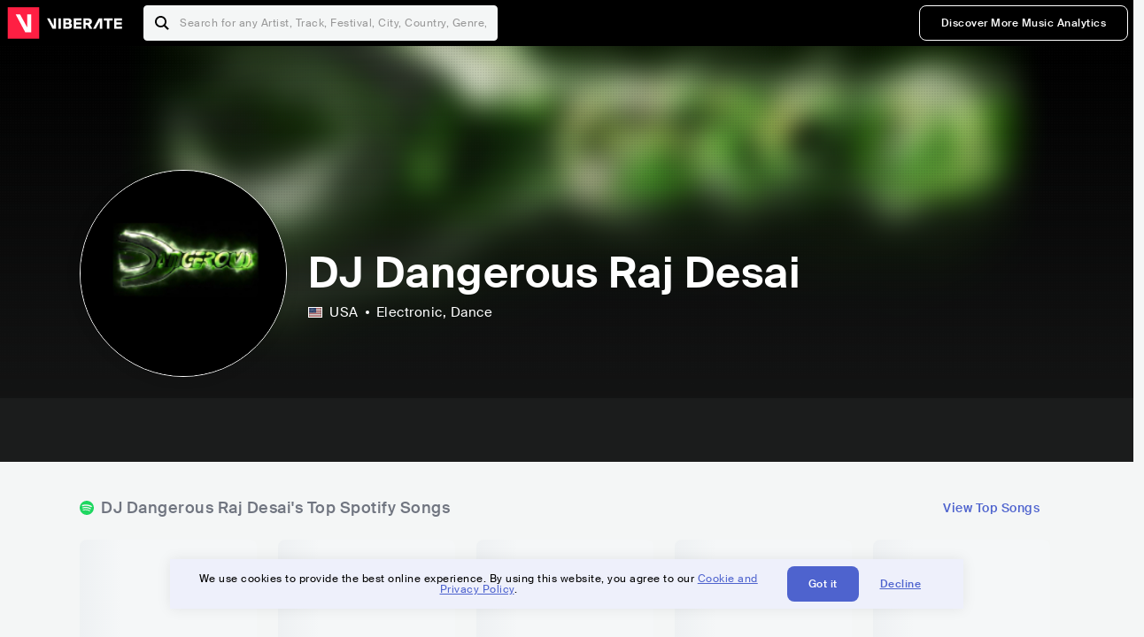

--- FILE ---
content_type: text/html; charset=utf-8
request_url: https://www.viberate.com/artist/dj-dangerous-raj-desai/
body_size: 7741
content:
<!DOCTYPE html><html><head><meta charSet="utf-8"/><meta name="viewport" content="width=device-width,initial-scale=1.0,minimum-scale=1.0,maximum-scale=1.0,user-scalable=no"/><title>DJ Dangerous Raj Desai - Songs, Events and Music Stats | Viberate.com</title><meta name="description" content="DJ Dangerous Raj Desai: Listen to new and popular songs, find events, look into their stats and see who their fans are."/><meta http-equiv="content-language" content="en"/><link rel="icon" href="/static/assets/images/favicon.ico" type="image/x-icon"/><link rel="shortcut icon" href="/static/assets/images/favicon.ico" type="image/x-icon"/><link rel="apple-touch-icon" sizes="57x57" href="/static/assets/images/apple-icon-57x57.png"/><link rel="apple-touch-icon" sizes="60x60" href="/static/assets/images/apple-icon-60x60.png"/><link rel="apple-touch-icon" sizes="72x72" href="/static/assets/images/apple-icon-72x72.png"/><link rel="apple-touch-icon" sizes="76x76" href="/static/assets/images/apple-icon-76x76.png"/><link rel="apple-touch-icon" sizes="114x114" href="/static/assets/images/apple-icon-114x114.png"/><link rel="apple-touch-icon" sizes="120x120" href="/static/assets/images/apple-icon-120x120.png"/><link rel="apple-touch-icon" sizes="144x144" href="/static/assets/images/apple-icon-144x144.png"/><link rel="apple-touch-icon" sizes="152x152" href="/static/assets/images/apple-icon-152x152.png"/><link rel="apple-touch-icon" sizes="180x180" href="/static/assets/images/apple-icon-180x180.png"/><link rel="icon" type="image/png" sizes="192x192" href="/static/assets/images/android-icon-192x192.png"/><link rel="icon" type="image/png" sizes="32x32" href="/static/assets/images/favicon-32x32.png"/><link rel="icon" type="image/png" sizes="96x96" href="/static/assets/images/favicon-96x96.png"/><link rel="icon" type="image/png" sizes="16x16" href="/static/assets/images/favicon-16x16.png"/><link rel="manifest" href="/static/assets/images/manifest.json"/><meta name="msapplication-TileColor" content="#ffffff"/><meta name="msapplication-TileImage" content="/static/assets/images/ms-icon-144x144.png"/><meta name="theme-color" content="#ffffff"/><link rel="dns-prefetch" href="https://viberate.ams3.digitaloceanspaces.com"/><link rel="dns-prefetch" href="https://viberate-upload.ams3.cdn.digitaloceanspaces.com/prod"/><link rel="dns-prefetch" href="https://connect.facebook.net"/><link rel="dns-prefetch" href="https://manager.eu.smartlook.cloud"/><link rel="dns-prefetch" href="https://web-writer.eu.smartlook.cloud"/><link rel="dns-prefetch" href="https://assets-proxy.smartlook.cloud"/><link rel="dns-prefetch" href="https://api.viberate.com"/><link rel="dns-prefetch" href="https://www.googletagmanager.com"/><link rel="dns-prefetch" href="https://www.google-analytics.com"/><meta property="og:type" content="website"/><meta property="og:url" content="https://www.viberate.com/artist/dj-dangerous-raj-desai/"/><meta property="og:title" content="DJ Dangerous Raj Desai - Songs, Events and Music Stats | Viberate.com"/><meta property="og:description" content="DJ Dangerous Raj Desai: Listen to new and popular songs, find events, look into their stats and see who their fans are."/><meta property="og:image" content="https://viberate-upload.ams3.cdn.digitaloceanspaces.com/prod/entity/artist/dj-dangerous-raj-desai-XIV8w"/><meta property="og:image:width" content="1200"/><meta property="og:image:height" content="630"/><meta property="og:image:type" content="image/jpeg"/><meta property="og:image:alt" content="DJ Dangerous Raj Desai - Songs, Events and Music Stats | Viberate.com"/><meta property="fb:app_id" content="1123216931083985"/><meta property="twitter:card" content="summary_large_image"/><meta property="twitter:url" content="https://www.viberate.com/artist/dj-dangerous-raj-desai/"/><meta name="twitter:title" content="DJ Dangerous Raj Desai - Songs, Events and Music Stats | Viberate.com"/><meta name="twitter:description" content="DJ Dangerous Raj Desai: Listen to new and popular songs, find events, look into their stats and see who their fans are."/><meta name="twitter:image" content="https://viberate-upload.ams3.cdn.digitaloceanspaces.com/prod/entity/artist/dj-dangerous-raj-desai-XIV8w"/><meta name="google-adsense-account" content="ca-pub-7592671152880369"/><meta name="next-head-count" content="50"/><link data-next-font="" rel="preconnect" href="/" crossorigin="anonymous"/><link rel="preload" href="/_next/static/css/7a7d6cfa335d7527.css" as="style"/><script type="application/ld+json">{"@context":"https://schema.org","@type":"MusicGroup","name":"DJ Dangerous Raj Desai","image":"https://viberate-upload.ams3.cdn.digitaloceanspaces.com/prod/entity/artist/dj-dangerous-raj-desai-XIV8w","genre":"Electronic,Dance","address":"United States"}</script><link rel="stylesheet" href="/_next/static/css/7a7d6cfa335d7527.css" data-n-g=""/><noscript data-n-css=""></noscript><script defer="" noModule="" src="/_next/static/chunks/polyfills-42372ed130431b0a.js" type="d4d01d14273ed126d6cc5e26-text/javascript"></script><script src="/_next/static/chunks/webpack-e8d38eede5261e04.js" defer="" type="d4d01d14273ed126d6cc5e26-text/javascript"></script><script src="/_next/static/chunks/framework-fcb1263fb6ca94c7.js" defer="" type="d4d01d14273ed126d6cc5e26-text/javascript"></script><script src="/_next/static/chunks/main-013b46993a79a6d9.js" defer="" type="d4d01d14273ed126d6cc5e26-text/javascript"></script><script src="/_next/static/chunks/pages/_app-fe48f41588e97d4c.js" defer="" type="d4d01d14273ed126d6cc5e26-text/javascript"></script><script src="/_next/static/chunks/3143e8a8-b6f4c58b784752b4.js" defer="" type="d4d01d14273ed126d6cc5e26-text/javascript"></script><script src="/_next/static/chunks/5862-deca3500da5cc7b4.js" defer="" type="d4d01d14273ed126d6cc5e26-text/javascript"></script><script src="/_next/static/chunks/169-69867a71fb1541a8.js" defer="" type="d4d01d14273ed126d6cc5e26-text/javascript"></script><script src="/_next/static/chunks/9399-0e037600f50be64d.js" defer="" type="d4d01d14273ed126d6cc5e26-text/javascript"></script><script src="/_next/static/chunks/1442-019c56217fbe13f2.js" defer="" type="d4d01d14273ed126d6cc5e26-text/javascript"></script><script src="/_next/static/chunks/5960-eeb4e37b4bfc63c1.js" defer="" type="d4d01d14273ed126d6cc5e26-text/javascript"></script><script src="/_next/static/chunks/3325-cf8f0226bc3ac567.js" defer="" type="d4d01d14273ed126d6cc5e26-text/javascript"></script><script src="/_next/static/chunks/pages/artist/%5Bslug%5D-7c333bc198d4a041.js" defer="" type="d4d01d14273ed126d6cc5e26-text/javascript"></script><script src="/_next/static/_OVpPeX9G6aN_dBdbO0x-/_buildManifest.js" defer="" type="d4d01d14273ed126d6cc5e26-text/javascript"></script><script src="/_next/static/_OVpPeX9G6aN_dBdbO0x-/_ssgManifest.js" defer="" type="d4d01d14273ed126d6cc5e26-text/javascript"></script></head><body><link rel="preload" as="image" href="/static/assets/images/flags/us.svg"/><link rel="preload" as="image" href="/static/assets/images/svg/logo-viberate-analytics-negative.svg"/><link rel="preload" as="image" href="/static/assets/images/gif/loader.gif"/><link rel="preload" as="image" href="/static/assets/images/placeholders/banners/Analytics/Viberate_ANALYTICS_Preview_03.jpg"/><link rel="preload" as="image" href="/static/assets/images/svg/icon-festivals-color.svg"/><link rel="preload" as="image" href="/static/assets/images/svg/icon-tracks-color.svg"/><link rel="preload" as="image" href="/static/assets/images/svg/icon-export-reports-color.svg"/><link rel="preload" as="image" href="/static/assets/images/svg/logo-viberate-new-red-white.svg"/><div id="__next"><div id="popupPlaceholder"></div><div class="container"><header class="header-new-v2 unlogged black artist artist-public "><div class="page"><a class="logo" href="/"><img src="/static/assets/images/svg/logo-viberate-new-red-white.svg" alt="Viberate" loading="lazy"/> Viberate</a><nav class="navigation-primary "><div class="mobile-menu-blocker"></div><div class="search"><input type="text" class="header-search-input" placeholder="Search for any Artist, Track, Festival, City, Country, Genre, or Venue" autoComplete="one-time-code" value=""/><button class="btn btn-back-from-search"><img src="/static/assets/images/svg/arrow-back-blue.svg" alt="Back" width="10" rel="preload" loading="lazy"/> <!-- -->Back</button></div><div class="menu-wrapper-new"><button class="btn btn-close js-btn-menu-close">CLOSE</button><ul class="menu-new"><li class="menu-item menu-item-actions desktop-only"><button type="button" class="button secondary s" title="Sign up">Discover More Music Analytics</button></li></ul><div class="mobile-footer-new"><div class="login-signup-mobile"><a href="https://app.viberate.com/artist/dj-dangerous-raj-desai/" title="Discover More Music Analytics">Discover More Music Analytics</a></div><div class="row"><div class="disclaimer">For a perfect experience, please use<br/> the desktop version of our website.</div></div></div></div><button type="button" class="btn btn-menu-toggle js-menu-toggle"><img src="/static/assets/images/svg/icon-nav-hamburger.svg" alt="Hamburger" loading="lazy"/></button></nav></div></header><main id="search-container" class="main main-search"></main><header class="header-artist-booking"><div class="top"><figure class="bg-image-wrapper"><img src="https://viberate-upload.ams3.cdn.digitaloceanspaces.com/prod/entity/artist/dj-dangerous-raj-desai-XIV8w" alt="DJ Dangerous Raj Desai" class="bg-image" loading="lazy"/></figure><div class="page"><div class="header-entity artist"><figure class="header-entity-image"><img src="https://viberate-upload.ams3.cdn.digitaloceanspaces.com/prod/entity/artist/dj-dangerous-raj-desai-XIV8w" alt="DJ Dangerous Raj Desai" loading="lazy"/></figure><article class="header-entity-article"><div class="header-entity-title-wrapper"><div class="header-entity-title"><h1 class="title">DJ Dangerous Raj Desai</h1><span class="mini-badges"></span></div></div><div class="header-entity-info"><div class="top-info"><span class="country" title="United States"><img src="/static/assets/images/flags/us.svg" title="USA" class="flag"/> <em>USA</em></span><span class="genres" title="Electronic, Dance">Electronic<!-- -->, Dance</span></div></div></article></div></div></div><div class="header-entity-socials"><div class="page"><ul class="header-socials"></ul></div></div></header><div class="main"><section class="pro-section pro-section-artist-booking transparent pro-section-channel-top-tracks "><div class="page"><div class="pro-section-header"><div class="row"><div class="left"><h2 class="channel spotify">DJ Dangerous Raj Desai<!-- -->&#x27;s Top Spotify Songs </h2></div><div class="right"><a class="button tertiary no-padding" href="/artist/songs/dj-dangerous-raj-desai-top-songs/">View Top Songs</a></div></div></div><div class="pro-section-content mobile-only"><div class="component-main gutter-24-12 shadow white rounded"><div class="item" style="margin-bottom:16px"><div class="loader-element loader-element-plain-card grey h-48 full-width"></div></div><div class="item" style="margin-bottom:16px"><div class="loader-element loader-element-plain-card grey h-48 full-width"></div></div><div class="item" style="margin-bottom:16px"><div class="loader-element loader-element-plain-card grey h-48 full-width"></div></div><div class="item" style="margin-bottom:16px"><div class="loader-element loader-element-plain-card grey h-48 full-width"></div></div><div class="item"><div class="loader-element loader-element-plain-card grey h-48 full-width"></div></div></div></div><div class="pro-section-content tablet-forward"><div class="swiper-main pro-section-swiper has-pagination-and-navigation"><div class="swiper swiper-container"><div class="swiper-wrapper"><div class="swiper-slide"><div class="item"><div class="loader-element loader-element-plain-card grey h-358 full-width"></div></div></div><div class="swiper-slide"><div class="item"><div class="loader-element loader-element-plain-card grey h-358 full-width"></div></div></div><div class="swiper-slide"><div class="item"><div class="loader-element loader-element-plain-card grey h-358 full-width"></div></div></div><div class="swiper-slide"><div class="item"><div class="loader-element loader-element-plain-card grey h-358 full-width"></div></div></div><div class="swiper-slide"><div class="item"><div class="loader-element loader-element-plain-card grey h-358 full-width"></div></div></div></div><div class="swiper-button-prev"></div><div class="swiper-button-next"></div><div class="swiper-pagination"></div></div></div><div class="pro-section-list-entities-footer"><div class="right"><a href="https://open.spotify.com/artist/5iGBqpEQ1pG4uHHOvh7j2y" rel="nofollow noreferrer" target="_blank" class="btn-outside-link">Listen on <!-- -->Spotify</a></div></div></div></div></section><section class="pro-section pro-section-artist-booking transparent pro-section-videos "><div class="page"><div class="pro-section-header"><div class="row"><div class="left"><h2 class="channel youtube">DJ Dangerous Raj Desai<!-- -->&#x27;s YouTube Videos</h2></div><div class="right"></div></div></div><div class="pro-section-content"><div class="swiper-main pro-section-swiper support-shadow has-mobile-pagination"><div class="swiper swiper-container"><div class="swiper-wrapper"><div class="swiper-slide"><div class="item"><div class="loader-element loader-element-plain-card grey h-308 full-width"></div></div></div><div class="swiper-slide"><div class="item"><div class="loader-element loader-element-plain-card grey h-308 full-width"></div></div></div><div class="swiper-slide"><div class="item"><div class="loader-element loader-element-plain-card grey h-308 full-width"></div></div></div></div><div class="swiper-button-prev"></div><div class="swiper-button-next"></div><div class="swiper-pagination"></div></div></div></div></div></section><section class="pro-section pro-section-analytics-module"><div class="page"><div class="analytics-module-main pro-v2"><div class="analytics-module-main-header"><img src="/static/assets/images/svg/logo-viberate-analytics-negative.svg" alt="Viberate Analytics" width="229"/><a class="button primary s" href="/music-analytics/">Discover More Music Analytics</a></div><div class="analytics-module-grid"><div class="analytics-module-grid-row"><div class="analytics-module w-2-of-3"><div class="analytics-module-content"><h3 class="pro-content-module-subtitle">Chart Rankings</h3><div class="loader-basic"><div class="loader-icon h-242"><img src="/static/assets/images/gif/loader.gif" alt="Loading"/></div></div></div></div><div class="analytics-module w-1-of-3"><div class="analytics-module-content"><h3 class="pro-content-module-subtitle">Audience Map</h3><div class="loader-basic"><div class="loader-icon "><img src="/static/assets/images/gif/loader.gif" alt="Loading"/></div></div></div></div></div><div class="analytics-module-grid-row"><div class="analytics-module w-1-of-2"><div class="analytics-module-content"><h3 class="pro-content-module-subtitle channel spotify">Monthly Listeners</h3><div class="stats"><strong></strong><label>Current</label></div><div class="loader-basic"><div class="loader-icon h-242"><img src="/static/assets/images/gif/loader.gif" alt="Loading"/></div></div></div></div><div class="analytics-module w-1-of-2"><div class="analytics-module-content"><h3 class="pro-content-module-subtitle">Playlist Overview</h3><div class="channels-overview"><div class="item"><h3 class="pro-content-module-subtitle">Adds to Playlists</h3><div class="loader-basic"><div class="loader-icon "><img src="/static/assets/images/gif/loader.gif" alt="Loading"/></div></div></div><div class="item"><h3 class="pro-content-module-subtitle">Drops from Playlists</h3><div class="loader-basic"><div class="loader-icon "><img src="/static/assets/images/gif/loader.gif" alt="Loading"/></div></div></div></div><div class="pro-table-wrapper"><div class="loader-basic"><div class="loader-icon "><img src="/static/assets/images/gif/loader.gif" alt="Loading"/></div></div></div></div></div></div></div></div></div></section><section class="pro-section pro-section-artist-booking transparent asense"><div class="page"><div class="asense-container center"><a href="/music-analytics/"><img src="/static/assets/images/placeholders/banners/Analytics/Viberate_ANALYTICS_Preview_03.jpg" alt="Viberate Analytics"/></a></div></div></section><section class="pro-section pro-section-artist-booking transparent pro-section-channel-top-tracks "><div class="page"><div class="pro-section-header"><div class="row"><div class="left"><h2 class="channel spotify">DJ Dangerous Raj Desai<!-- -->&#x27;s Top Spotify Playlists in the past 3 Months</h2></div><div class="right"></div></div></div><div class="pro-section-content mobile-only"><div class="component-main gutter-24-12 shadow white rounded"><div class="item" style="margin-bottom:16px"><div class="loader-element loader-element-plain-card grey h-48 full-width"></div></div><div class="item" style="margin-bottom:16px"><div class="loader-element loader-element-plain-card grey h-48 full-width"></div></div><div class="item" style="margin-bottom:16px"><div class="loader-element loader-element-plain-card grey h-48 full-width"></div></div><div class="item" style="margin-bottom:16px"><div class="loader-element loader-element-plain-card grey h-48 full-width"></div></div><div class="item"><div class="loader-element loader-element-plain-card grey h-48 full-width"></div></div></div></div><div class="pro-section-content tablet-forward"><div class="pro-section-content"><div class="swiper-main pro-section-swiper has-pagination-and-navigation support-shadow"><div class="swiper swiper-container"><div class="swiper-wrapper"><div class="swiper-slide"><div class="item"><div class="loader-element loader-element-plain-card grey h-282 full-width"></div></div></div><div class="swiper-slide"><div class="item"><div class="loader-element loader-element-plain-card grey h-282 full-width"></div></div></div><div class="swiper-slide"><div class="item"><div class="loader-element loader-element-plain-card grey h-282 full-width"></div></div></div><div class="swiper-slide"><div class="item"><div class="loader-element loader-element-plain-card grey h-282 full-width"></div></div></div><div class="swiper-slide"><div class="item"><div class="loader-element loader-element-plain-card grey h-282 full-width"></div></div></div><div class="swiper-slide"><div class="item"><div class="loader-element loader-element-plain-card grey h-282 full-width"></div></div></div></div><div class="swiper-button-prev"></div><div class="swiper-button-next"></div><div class="swiper-pagination"></div></div></div></div></div></div></section><section class="pro-section-artist-booking pro-section-side-title pro-section-appears-on-charts blue-grey section-artist-pick pro-section "><div class="page"><div class="pro-section-header side-header"><div class="row"><div class="left"><h2>DJ Dangerous Raj Desai<!-- -->&#x27;s Chart Ranks</h2><small> Past 12 Months</small></div></div></div><div class="pro-section-content"><ul class="list-charts"><div class="item"><div class="loader-element loader-element-plain-card grey h-242 full-width"></div></div><div class="item"><div class="loader-element loader-element-plain-card grey h-242 full-width"></div></div><div class="item"><div class="loader-element loader-element-plain-card grey h-242 full-width"></div></div><div class="item"><div class="loader-element loader-element-plain-card grey h-242 full-width"></div></div></ul></div></div></section><section class="pro-section pro-section-artist-booking transparent pro-section-future-and-past-events mobile-only"><div class="page"><div class="pro-section-header"><div class="row"><div class="left"><h2>Events<small>There are no events detected</small></h2></div></div></div><div class="pro-section-content"><div class="component-main gutter-24-12 shadow white rounded"><div class="item" style="margin-bottom:5px"><div class="loader-element loader-element-plain-card grey h-64 full-width"></div></div><div class="item" style="margin-bottom:5px"><div class="loader-element loader-element-plain-card grey h-64 full-width"></div></div><div class="item" style="margin-bottom:5px"><div class="loader-element loader-element-plain-card grey h-64 full-width"></div></div><div class="item" style="margin-bottom:5px"><div class="loader-element loader-element-plain-card grey h-64 full-width"></div></div><div class="item" style="margin-bottom:5px"><div class="loader-element loader-element-plain-card grey h-64 full-width"></div></div><div class="item" style="margin-bottom:5px"><div class="loader-element loader-element-plain-card grey h-64 full-width"></div></div><div class="item" style="margin-bottom:5px"><div class="loader-element loader-element-plain-card grey h-64 full-width"></div></div><div class="item" style="margin-bottom:5px"><div class="loader-element loader-element-plain-card grey h-64 full-width"></div></div><div class="item" style="margin-bottom:5px"><div class="loader-element loader-element-plain-card grey h-64 full-width"></div></div><div class="item"><div class="loader-element loader-element-plain-card grey h-64 full-width"></div></div><div class="element-divider h-16"></div><a class="btn btn-txt blue" id="btn-open-modal-1" href="/artist/concerts/dj-dangerous-raj-desai-upcoming-concerts/">See All Events</a></div></div></div></section><section class="pro-section pro-section-artist-booking transparent pro-section-future-and-past-events tablet-forward"><div class="page"><div class="pro-section-header"><div class="row"><div class="left"><h2>DJ Dangerous Raj Desai&#x27;s Upcoming Events<small>There are no dj dangerous raj desai&#x27;s upcoming events detected</small></h2></div></div></div><div class="pro-section-content"><ul class="pro-section-list-entities"><div class="item"><div class="loader-element loader-element-plain-card grey h-120 full-width"></div></div><div class="item"><div class="loader-element loader-element-plain-card grey h-120 full-width"></div></div><div class="item"><div class="loader-element loader-element-plain-card grey h-120 full-width"></div></div><div class="item"><div class="loader-element loader-element-plain-card grey h-120 full-width"></div></div><div class="item"><div class="loader-element loader-element-plain-card grey h-120 full-width"></div></div></ul></div></div></section><section class="pro-section pro-section-artist-booking transparent pro-section-future-and-past-events tablet-forward"><div class="page"><div class="pro-section-header"><div class="row"><div class="left"><h2>DJ Dangerous Raj Desai&#x27;s Past Events<small>There are no dj dangerous raj desai&#x27;s past events detected</small></h2></div></div></div><div class="pro-section-content"><ul class="pro-section-list-entities"><div class="item"><div class="loader-element loader-element-plain-card grey h-120 full-width"></div></div><div class="item"><div class="loader-element loader-element-plain-card grey h-120 full-width"></div></div><div class="item"><div class="loader-element loader-element-plain-card grey h-120 full-width"></div></div><div class="item"><div class="loader-element loader-element-plain-card grey h-120 full-width"></div></div><div class="item"><div class="loader-element loader-element-plain-card grey h-120 full-width"></div></div></ul></div></div></section><section class="pro-section pro-section-artist-booking transparent pro-section-channel-top-tracks "><div class="page"><div class="pro-section-header"><div class="row"><div class="left"><h2 class="channel beatport">DJ Dangerous Raj Desai<!-- -->&#x27;s Beatport Songs</h2></div></div></div><div class="pro-section-content mobile-only"><div class="component-main gutter-24-12 shadow white rounded"><div class="item" style="margin-bottom:16px"><div class="loader-element loader-element-plain-card grey h-48 full-width"></div></div><div class="item" style="margin-bottom:16px"><div class="loader-element loader-element-plain-card grey h-48 full-width"></div></div><div class="item" style="margin-bottom:16px"><div class="loader-element loader-element-plain-card grey h-48 full-width"></div></div><div class="item" style="margin-bottom:16px"><div class="loader-element loader-element-plain-card grey h-48 full-width"></div></div><div class="item"><div class="loader-element loader-element-plain-card grey h-48 full-width"></div></div></div></div><div class="pro-section-content tablet-forward"><div class="swiper-main pro-section-swiper has-pagination-and-navigation"><div class="swiper swiper-container"><div class="swiper-wrapper"><div class="swiper-slide"><div class="item"><div class="loader-element loader-element-plain-card grey h-308 full-width"></div></div></div><div class="swiper-slide"><div class="item"><div class="loader-element loader-element-plain-card grey h-308 full-width"></div></div></div><div class="swiper-slide"><div class="item"><div class="loader-element loader-element-plain-card grey h-308 full-width"></div></div></div><div class="swiper-slide"><div class="item"><div class="loader-element loader-element-plain-card grey h-308 full-width"></div></div></div><div class="swiper-slide"><div class="item"><div class="loader-element loader-element-plain-card grey h-308 full-width"></div></div></div><div class="swiper-slide"><div class="item"><div class="loader-element loader-element-plain-card grey h-308 full-width"></div></div></div><div class="swiper-slide"><div class="item"><div class="loader-element loader-element-plain-card grey h-308 full-width"></div></div></div><div class="swiper-slide"><div class="item"><div class="loader-element loader-element-plain-card grey h-308 full-width"></div></div></div><div class="swiper-slide"><div class="item"><div class="loader-element loader-element-plain-card grey h-308 full-width"></div></div></div><div class="swiper-slide"><div class="item"><div class="loader-element loader-element-plain-card grey h-308 full-width"></div></div></div></div><div class="swiper-button-prev"></div><div class="swiper-button-next"></div><div class="swiper-pagination"></div></div></div></div></div></section><div></div><section class="landing-section section-other-pages white"><div class="page"><header class="pro-content-module-header-standalone"><div class="row"><div class="left"><h2 class="title"><span class="title-txt">Other Pages</span></h2></div></div></header><div class="home-tutorials"><div class="home-tutorials-main"><ul class="list-home-tutorials"><li class="item"><div class="home-tutorial-box"><a class="home-tutorial-box-link" title="DJ Dangerous Raj Desai&#x27;s Concerts" href="/artist/concerts/dj-dangerous-raj-desai-upcoming-concerts/"><figure><img src="/static/assets/images/svg/icon-festivals-color.svg" alt="DJ Dangerous Raj Desai&#x27;s Concerts" class="home-tutorial-box-icon"/></figure><article><h3 class="home-tutorial-box-title">DJ Dangerous Raj Desai&#x27;s Concerts</h3><span class="home-tutorial-box-fake-link">Show more</span></article></a></div></li><li class="item"><div class="home-tutorial-box"><a class="home-tutorial-box-link" title="DJ Dangerous Raj Desai&#x27;s Top Songs" href="/artist/songs/dj-dangerous-raj-desai-top-songs/"><figure><img src="/static/assets/images/svg/icon-tracks-color.svg" alt="DJ Dangerous Raj Desai&#x27;s Top Songs" class="home-tutorial-box-icon"/></figure><article><h3 class="home-tutorial-box-title">DJ Dangerous Raj Desai&#x27;s Top Songs</h3><span class="home-tutorial-box-fake-link">Show more</span></article></a></div></li><li class="item"><div class="home-tutorial-box"><a class="home-tutorial-box-link" title="DJ Dangerous Raj Desai&#x27;s Popularity Analytics" href="https://app.viberate.com/artist/dj-dangerous-raj-desai/overview/"><figure><img src="/static/assets/images/svg/icon-export-reports-color.svg" alt="DJ Dangerous Raj Desai&#x27;s Popularity Analytics" class="home-tutorial-box-icon"/></figure><article><h3 class="home-tutorial-box-title">DJ Dangerous Raj Desai&#x27;s Popularity Analytics</h3><span class="home-tutorial-box-fake-link">Show more</span></article></a></div></li></ul></div></div></div></section><section id="faq" class="landing-section section-faq-split white"><div class="page"><div class="pro-section-header"><h2 class="landing-section-title">More about DJ Dangerous Raj Desai</h2></div><div class="pro-section-content"><div class="question js-question open"><h2 class="question-title js-accordion-trigger">Overview of Dance musician DJ Dangerous Raj Desai</h2><div class="question-content js-accordion-content"><p>DJ Dangerous Raj Desai, who is from the thriving American city of Chicago, is a major player in the electronic dance music industry. DJ Dangerous Raj Desai is well-known for his contagious beats and electrifying performances, and he has made a name for himself in the business.<br/><br/>DJ Dangerous Raj Desai&#x27;s music is a fusion of throbbing rhythms, appealing melodies, and compelling grooves with an electronic music primary genre and a dance subgenre. His songs have the ability to carry listeners to a different realm where they can become engrossed in the joy of the music.<br/><br/>The music of DJ Dangerous Raj Desai is evidence of his thorough familiarity with the style. He skillfully blends components from many electronic subgenres to produce a distinctive and alluring sound that keeps dance floors crowded all night. His tracks take listeners on an exhilarating experience with his pulsing basslines and captivating synth melodies.<br/><br/>The music of DJ Dangerous Raj Desai is more than simply a collection of rhythms; it&#x27;s a transcendental experience that unites individuals from all walks of life. His expertise and dedication to the trade are evident in his ability to use music to energise an audience and bring them together.<br/><br/>DJ Dangerous Raj Desai stands out as an artist who pushes the limits of the genre in a world where electronic dance music has spread to every corner of the globe. He keeps making waves in the industry with his contagious enthusiasm and unmistakable talent, leaving a deep impression on the hearts and souls of music lovers everywhere. So get ready to let yourself be carried away by DJ Dangerous Raj Desai&#x27;s pulsing sounds.<br/></p></div></div><div class="question js-question closed"><h2 class="question-title js-accordion-trigger">What are the most popular songs for Dance musician DJ Dangerous Raj Desai?</h2><div class="question-content js-accordion-content"><p>American DJ Dangerous Raj Desai, who is from Chicago, is renowned for creating electronic and dance music that enthralls listeners everywhere. He is most known for the songs &quot;My Momma Don&#x27;t Like You,&quot; &quot;I Want Hot Sex Techno,&quot; &quot;I&#x27;m Coming Home,&quot; and &quot;Chikni Chameli.&quot; These songs highlight his talent for producing memorable melodies and contagious sounds that get people dancing.<br/><br/>&quot;Hold It! Against Me!&quot; by DJ Dangerous Raj Desai is one of his well-known songs. This song&#x27;s throbbing rhythm is made possible by the combination of upbeat beats and captivating synths. The song &quot;EDM 1 - Album 5 Megamix, Vol. 3&quot; is another noteworthy one. In this megamix, DJ Dangerous Raj Desai demonstrates his flexibility by deftly fusing different electronic subgenres to produce a thrilling listening experience.<br/><br/>A few of DJ Dangerous Raj Desai&#x27;s other well-known songs are &quot;G6,&quot; &quot;Invisible,&quot; &quot;Listen to Your Heart,&quot; and &quot;Hot and Dangerous.&quot; His ability to write songs that cross boundaries and connect with a wide range of listeners is on full display in these tracks. DJ Dangerous Raj Desai&#x27;s music will get you moving whether you like EDM or just enjoy dancing to catchy tunes.<br/><br/>DJ Dangerous Raj Desai has cemented his position in the music business with his ability to create enthralling electronic and dance music. His music is still loved by people all around the world and has evolved into dance anthems. So, if you&#x27;re seeking for music that will inspire you to dance, check out some of DJ Dangerous Raj Desai&#x27;s well-known tunes.<br/></p></div></div><div class="question js-question closed"><h2 class="question-title js-accordion-trigger">What are the latest songs and music albums for Dance musician DJ Dangerous Raj Desai?</h2><div class="question-content js-accordion-content"><p>With his most recent songs and music albums, DJ Dangerous Raj Desai, a native of Chicago, has been creating waves in the Electronic and Dance music arena. Without You, House Music New Hits Dance Music New Hits, Vol. 16 (2023), his most recent CD, demonstrates his skill for producing catchy beats and alluring songs. DJ Dangerous Raj Desai pushes the frontiers of electronic music with songs like &quot;I Can Feel The Sin (2023)&quot; and &quot;Without You (2023),&quot; bringing new and original sounds.<br/><br/>Along with his most recent album, DJ Dangerous Raj Desai has also put out a few noteworthy songs. Attention has been drawn to &quot;All Alone Again (2022)&quot; and its Acid Dance Version for its exciting intensity and addictive grooves. These songs showcase DJ Dangerous Raj Desai&#x27;s talent for fusing many musical genres to provide his audience a singular audio experience.<br/><br/>DJ Dangerous Raj Desai invites you to travel with him on a musical trip that is full of pulsing rhythms and upbeat melodies. His songs will get you on the dance floor whether you prefer Electronic or Dance music. Keep an eye out for this amazing artist&#x27;s upcoming releases as he continues to transform the world of electronic music.<br/><br/>The track names provided in this response are merely for illustration and may not correspond to DJ Dangerous Raj Desai&#x27;s current singles and music albums.<br/></p></div></div><div class="box-highlight">Want to update your bio? Email us at<!-- --> <a href="mailto:info@viberate.com">info@viberate.com</a> with any changes!</div></div></div></section></div><footer class="footer-artist-booking"><div class="page"><a href="https://app.viberate.com/" alt="Viberate" target="_blank" class="logo" rel="noreferrer"><img src="/static/assets/images/svg/logo-viberate-new-red-white.svg" alt="Viberate"/></a><div class="footnote"><p><a title="Music Genres" target="_blank" rel="noreferrer" href="/music-genres/">Music Genres</a><span>  •  </span> <a title="Music Charts" target="_blank" rel="noreferrer" href="/music-charts/">Music Charts</a><span>  •  </span> <a href="/find-musician/" title="Artist Database" target="_blank" rel="noreferrer">Artist Database</a><span>  •  </span> <a href="/festival-finder/" title="Festival Database" target="_blank" rel="noreferrer">Festival Database</a><span>  •  </span> <a href="/spotify-analytics/" title="Spotify Analytics" target="_blank" rel="noreferrer">Spotify Analytics</a> <span>  •  </span> <a href="/" title="Viberate for Music Professionals" target="_blank" rel="noreferrer">Viberate for Music Professionals</a> <span>  •  </span> <a href="/terms-of-service/" title="Terms of Service" target="_blank" rel="noreferrer">Terms of Service</a></p></div></div></footer></div></div><script id="__NEXT_DATA__" type="application/json">{"props":{"pageProps":{"data":{"uuid":"a333afe2-d449-465f-bf74-a65efcccd4c5","slug":"dj-dangerous-raj-desai","name":"DJ Dangerous Raj Desai","image":"https://viberate-upload.ams3.cdn.digitaloceanspaces.com/prod/entity/artist/dj-dangerous-raj-desai-XIV8w","country":{"code":"US","iso3":"USA","slug":"united-states","name":"United States","coordinates":{"lat":37.7509995,"lng":-97.8219986},"continent_code":"NA"},"genre":{"id":6,"slug":"electronic","name":"Electronic","subgenres":null},"subgenres":[{"id":30,"slug":"dance","name":"Dance"}],"rank":445808,"rank_categories":{"current":{"overall":445808,"country":110346,"genre":96792,"subgenre_1":33719,"subgenre_2":null,"subgenre_3":null},"previous":{"overall":416814,"country":103111,"genre":90167,"subgenre_1":31692,"subgenre_2":null,"subgenre_3":null}},"bookmarked":false,"verified":true,"claimed":false,"trending":false,"badges":null,"social_links":[{"channel":"google_play_music","link":"https://play.google.com/store/music/artist/DJ_Dangerous_Raj_Desai?id=A7aoyvovwoa3nrkmdkq5wx53d6q"},{"channel":"napster","link":"https://us.napster.com/artist/dj-dangerous-raj-desai"},{"channel":"amazon_music","link":"https://music.amazon.com/artists/B0062SGDSM"},{"channel":"soundcloud","link":"https://soundcloud.com/djdangerousrajdesai"},{"channel":"mixcloud","link":"https://www.mixcloud.com/djdangerous/"},{"channel":"youtube","link":"https://www.youtube.com/user/djdangerousofficial"},{"channel":"twitter","link":"https://twitter.com/djdang3rousrajd"},{"channel":"itunes","link":"https://itunes.apple.com/us/artist/dj-dangerous-raj-desai/id477691086"},{"channel":"home_page","link":"http://djdangerous.com"},{"channel":"deezer","link":"https://www.deezer.com/en/artist/4615122"},{"channel":"google_plus","link":"https://plus.google.com/+RajDesaidjdangerousofficial/posts"},{"channel":"spotify","link":"https://open.spotify.com/artist/5iGBqpEQ1pG4uHHOvh7j2y"},{"channel":"shazam","link":"https://www.shazam.com/artist/dj-dangerous-raj-desai/477691086"},{"channel":"instagram","link":"https://www.instagram.com/djdangerousrajdesai/"}],"status":"active","booking_available":false,"contact_available":false,"meta_image":"https://viberate.s3-eu-west-1.amazonaws.com/share/artist/dj-dangerous-raj-desai.jpg","hot_on_charts":[],"created_at":"2019-07-01T21:13:22Z","beatport_genres":null,"channel_ranks":{"airplay":{"current":{"genre":73952,"country":86542,"overall":333600,"subgenre_1":23706,"subgenre_2":null},"previous":{"genre":73247,"country":85864,"overall":330315,"subgenre_1":23443,"subgenre_2":null}},"beatport":null,"social":{"current":{"genre":62193,"country":96680,"overall":341763,"subgenre_1":22022,"subgenre_2":null},"previous":{"genre":64860,"country":100055,"overall":353620,"subgenre_1":22608,"subgenre_2":null}},"spotify":{"current":{"genre":128912,"country":150763,"overall":587886,"subgenre_1":44598,"subgenre_2":null},"previous":{"genre":129262,"country":150632,"overall":588219,"subgenre_1":44487,"subgenre_2":null}},"youtube":{"current":{"genre":44319,"country":79955,"overall":312207,"subgenre_1":18796,"subgenre_2":null},"previous":{"genre":44014,"country":79652,"overall":310955,"subgenre_1":18655,"subgenre_2":null}}},"analytics":{"airplay":true,"audience":true,"basic":true,"beatport":false,"overview":true,"social":true,"spotify":true,"youtube":true,"shazam":true,"soundcloud":true,"deezer":true,"playlists":true,"apple-playlists":false,"facebook":false,"instagram":true,"tiktok":false,"twitter":true,"events":false,"tracks":true,"network":true}},"faq":{"BIO":[{"question":"Overview of Dance musician DJ Dangerous Raj Desai","answer":"DJ Dangerous Raj Desai, who is from the thriving American city of Chicago, is a major player in the electronic dance music industry. DJ Dangerous Raj Desai is well-known for his contagious beats and electrifying performances, and he has made a name for himself in the business.\u003cbr\u003e\u003cbr\u003eDJ Dangerous Raj Desai's music is a fusion of throbbing rhythms, appealing melodies, and compelling grooves with an electronic music primary genre and a dance subgenre. His songs have the ability to carry listeners to a different realm where they can become engrossed in the joy of the music.\u003cbr\u003e\u003cbr\u003eThe music of DJ Dangerous Raj Desai is evidence of his thorough familiarity with the style. He skillfully blends components from many electronic subgenres to produce a distinctive and alluring sound that keeps dance floors crowded all night. His tracks take listeners on an exhilarating experience with his pulsing basslines and captivating synth melodies.\u003cbr\u003e\u003cbr\u003eThe music of DJ Dangerous Raj Desai is more than simply a collection of rhythms; it's a transcendental experience that unites individuals from all walks of life. His expertise and dedication to the trade are evident in his ability to use music to energise an audience and bring them together.\u003cbr\u003e\u003cbr\u003eDJ Dangerous Raj Desai stands out as an artist who pushes the limits of the genre in a world where electronic dance music has spread to every corner of the globe. He keeps making waves in the industry with his contagious enthusiasm and unmistakable talent, leaving a deep impression on the hearts and souls of music lovers everywhere. So get ready to let yourself be carried away by DJ Dangerous Raj Desai's pulsing sounds.\u003cbr\u003e"},{"question":"What are the most popular songs for Dance musician DJ Dangerous Raj Desai?","answer":"American DJ Dangerous Raj Desai, who is from Chicago, is renowned for creating electronic and dance music that enthralls listeners everywhere. He is most known for the songs \"My Momma Don't Like You,\" \"I Want Hot Sex Techno,\" \"I'm Coming Home,\" and \"Chikni Chameli.\" These songs highlight his talent for producing memorable melodies and contagious sounds that get people dancing.\u003cbr\u003e\u003cbr\u003e\"Hold It! Against Me!\" by DJ Dangerous Raj Desai is one of his well-known songs. This song's throbbing rhythm is made possible by the combination of upbeat beats and captivating synths. The song \"EDM 1 - Album 5 Megamix, Vol. 3\" is another noteworthy one. In this megamix, DJ Dangerous Raj Desai demonstrates his flexibility by deftly fusing different electronic subgenres to produce a thrilling listening experience.\u003cbr\u003e\u003cbr\u003eA few of DJ Dangerous Raj Desai's other well-known songs are \"G6,\" \"Invisible,\" \"Listen to Your Heart,\" and \"Hot and Dangerous.\" His ability to write songs that cross boundaries and connect with a wide range of listeners is on full display in these tracks. DJ Dangerous Raj Desai's music will get you moving whether you like EDM or just enjoy dancing to catchy tunes.\u003cbr\u003e\u003cbr\u003eDJ Dangerous Raj Desai has cemented his position in the music business with his ability to create enthralling electronic and dance music. His music is still loved by people all around the world and has evolved into dance anthems. So, if you're seeking for music that will inspire you to dance, check out some of DJ Dangerous Raj Desai's well-known tunes.\u003cbr\u003e"},{"question":"What are the latest songs and music albums for Dance musician DJ Dangerous Raj Desai?","answer":"With his most recent songs and music albums, DJ Dangerous Raj Desai, a native of Chicago, has been creating waves in the Electronic and Dance music arena. Without You, House Music New Hits Dance Music New Hits, Vol. 16 (2023), his most recent CD, demonstrates his skill for producing catchy beats and alluring songs. DJ Dangerous Raj Desai pushes the frontiers of electronic music with songs like \"I Can Feel The Sin (2023)\" and \"Without You (2023),\" bringing new and original sounds.\u003cbr\u003e\u003cbr\u003eAlong with his most recent album, DJ Dangerous Raj Desai has also put out a few noteworthy songs. Attention has been drawn to \"All Alone Again (2022)\" and its Acid Dance Version for its exciting intensity and addictive grooves. These songs showcase DJ Dangerous Raj Desai's talent for fusing many musical genres to provide his audience a singular audio experience.\u003cbr\u003e\u003cbr\u003eDJ Dangerous Raj Desai invites you to travel with him on a musical trip that is full of pulsing rhythms and upbeat melodies. His songs will get you on the dance floor whether you prefer Electronic or Dance music. Keep an eye out for this amazing artist's upcoming releases as he continues to transform the world of electronic music.\u003cbr\u003e\u003cbr\u003eThe track names provided in this response are merely for illustration and may not correspond to DJ Dangerous Raj Desai's current singles and music albums.\u003cbr\u003e"}]}},"__N_SSG":true},"page":"/artist/[slug]","query":{"slug":"dj-dangerous-raj-desai"},"buildId":"_OVpPeX9G6aN_dBdbO0x-","isFallback":false,"isExperimentalCompile":false,"gsp":true,"scriptLoader":[]}</script><script src="/cdn-cgi/scripts/7d0fa10a/cloudflare-static/rocket-loader.min.js" data-cf-settings="d4d01d14273ed126d6cc5e26-|49" defer></script><script defer src="https://static.cloudflareinsights.com/beacon.min.js/vcd15cbe7772f49c399c6a5babf22c1241717689176015" integrity="sha512-ZpsOmlRQV6y907TI0dKBHq9Md29nnaEIPlkf84rnaERnq6zvWvPUqr2ft8M1aS28oN72PdrCzSjY4U6VaAw1EQ==" data-cf-beacon='{"version":"2024.11.0","token":"66694c3271b245cb9c76b3d1b57bae8e","server_timing":{"name":{"cfCacheStatus":true,"cfEdge":true,"cfExtPri":true,"cfL4":true,"cfOrigin":true,"cfSpeedBrain":true},"location_startswith":null}}' crossorigin="anonymous"></script>
</body></html>

--- FILE ---
content_type: image/svg+xml
request_url: https://www.viberate.com/_next/static/media/arrow-left.9a42133b.svg
body_size: -127
content:
<?xml version="1.0" encoding="utf-8"?>
<!-- Generator: Adobe Illustrator 23.0.2, SVG Export Plug-In . SVG Version: 6.00 Build 0)  -->
<svg version="1.1" id="Layer_1" xmlns="http://www.w3.org/2000/svg" xmlns:xlink="http://www.w3.org/1999/xlink" width="20px" height="16px" viewBox="0 0 20 16">
<title>arrow-right</title>
<desc>Created with Sketch.</desc>
<g id="Page-1">
	<g id="Artist-ikone" transform="translate(-516.000000, -297.000000)">
		<polygon id="arrow-right" points="524.1,297 516,305 524.1,313 526.1,311.1 521.3,306.4 536,306.4 536,303.7 521.2,303.7 
			526.1,299 		"/>
	</g>
</g>
</svg>


--- FILE ---
content_type: application/javascript; charset=UTF-8
request_url: https://www.viberate.com/_next/static/chunks/3325-cf8f0226bc3ac567.js
body_size: 11083
content:
"use strict";(self.webpackChunk_N_E=self.webpackChunk_N_E||[]).push([[3325],{3325:function(e,s,t){t.d(s,{Z:function(){return eO}});var a=t(24246),n=t(27378),l=t(79894),i=t.n(l),r=t(34928),c=t(18156),o=t(15960),d=t(23615),u=t.n(d),h=t(8437);function m(e){let s,{children:t,offset:l=0,disabled:i=!1}=e,[r,c]=(0,n.useState)(!1),o=(0,n.useRef)(),d=(0,h.Z)(o,l+"px");return((0,n.useEffect)(()=>{r||!d||i||c(!0)},[d]),s=r?(0,a.jsx)(n.Fragment,{children:t}):(0,a.jsx)("div",{className:"embed-placeholder"}),r)?s:(0,a.jsx)("div",{ref:o})}m.propTypes={children:u().object.isRequired,offset:u().number};var x=t(53609),j=t(47928),p=t(8965),g=t(88378);t(53004);var v=t(67866),f=t(76553),b=t(51938),N=t(90104),y=t.n(N),k=t(3067),w=t(79376),Z=t(50393),_=t(11206),S=t(12089),A=t(66992),I=e=>{let{artistSlug:s}=e,t="".concat(j.Tf).concat(j.R4,"/artist/").concat(s,"/");return(0,a.jsx)("div",{className:"booking-page-ready",children:(0,a.jsx)("div",{className:"row",children:(0,a.jsxs)("div",{className:"page-ready",children:["Your public page is ready at"," ",(0,a.jsx)(i(),{href:t,title:t,target:"_blank",className:"button tertiary no-padding underline",rel:"noreferrer",children:t})," ",(0,a.jsx)("button",{type:"button",className:"btn btn-copy-chart",onClick:()=>(0,p.vQ)(t)})]})})})},T=e=>{let{artistSlug:s}=e;return(0,a.jsx)("div",{className:"actions-wrapper",children:(0,a.jsxs)("div",{className:"edit-actions",children:[(0,a.jsx)(A.Z,{href:s?"/artist/".concat(s,"/?as_public=true"):null,target:"_blank",children:(0,a.jsx)("button",{type:"button",className:"button s alt-edit",children:"See Public Page as Your Fans See It"})}),(0,a.jsx)(I,{artistSlug:s})]})})},C=e=>{let{artistSlug:s}=e,t="".concat(j.sJ,"artist/").concat(s,"/edit/");return(0,a.jsx)("div",{className:"edit-actions",children:(0,a.jsx)(i(),{href:t,className:"button s alt-edit",target:"_blank",children:"Change profile photo"})})},E=e=>{let{artistSlug:s,src:t,alt:n,editable:l}=e;return(0,a.jsxs)("figure",{className:"header-entity-image",children:[l&&(0,a.jsx)(C,{artistSlug:s}),(0,a.jsx)("img",{src:t,alt:n,loading:"lazy"})]})},q=t(13630),P=e=>{let{countryTitle:s,countryCode:t,countryIso3:n}=e;return s&&t&&n?(0,a.jsx)("span",{className:"country",title:s,children:(0,a.jsx)(q.Z,{code:t,title:n})}):null},M=t(56193),F=t(63727),O=e=>{let{genreName:s,subgenreName:t,subgenre2Name:n,editable:l}=e,{sections:i}=(0,F.fV)(),r=i.find(e=>"subgenres"===e.section),c=(0,p.ke)(r,"data.subgenres","");return(0,a.jsxs)("span",{className:"genres",title:t?"".concat(s,", ").concat(t):s,children:[s,c?", ".concat(c):(0,a.jsxs)(a.Fragment,{children:[t?", ".concat(t):"",n?", ".concat(n):""]}),l&&(0,a.jsx)(M.Z,{data:{subgenres:c}})]})},D=t(84174),Y=e=>{let{profileImage:s,alt:t}=e,{sections:n}=(0,F.fV)(),l=n.find(e=>e.section&&"cover_image"===e.section),i=(0,p.ke)(l,"data.url",null);return(0,a.jsx)("figure",{className:"bg-image-wrapper",children:(0,a.jsx)("img",{src:null!=i?i:s,alt:t,className:"bg-image",loading:"lazy"})})},L=function(e){let{artist:s,editable:t}=e,{dispatchAction:l}=(0,_.default)(),[i,r]=(0,n.useState)({}),[c,o]=(0,n.useState)(!0),d=(0,p.ke)(s,"slug","N/A");(0,n.useEffect)(()=>{d&&(0,S.wP)(d,r,o)},[d]);let u=(0,p.ke)(s,"name",""),h=(0,p.ke)(s,"slug",""),m=(0,p.ke)(s,"uuid",""),x=(0,p.ke)(s,"image",j.mV.GHOST),g=(0,p.ke)(s,"claimed",!1),v=(0,p.ke)(s,"hot_on_charts",[]),f=(0,p.ke)(s,"country.name"),b=(0,p.ke)(s,"country.code","N/A"),N=(0,p.ke)(s,"country.iso3","N/A"),A=(0,p.ke)(s,"genre.name",""),I=(0,p.ke)(s,"subgenres[0].name",""),C=(0,p.ke)(s,"subgenres[1].name"),q=(0,p.ke)(i,"spotify.listeners.total"),M=(0,p.ke)(i,"deezer.fanbase.total","N/A"),F=(0,p.ke)(i,"twitter.fanbase.total","N/A"),L=(0,p.ke)(s,"social_links",[]),R=L.find(e=>"deezer"===e.channel),U=L.find(e=>"twitter"===e.channel),V=!1,B=!1,W=0;return(0,a.jsxs)("header",{className:"header-artist-booking",children:[(0,a.jsxs)("div",{className:"top",children:[(0,a.jsx)(Y,{profileImage:x,alt:u}),(0,a.jsxs)("div",{className:"page",children:[t&&(0,a.jsx)(T,{artistSlug:d}),(0,a.jsxs)("div",{className:"header-entity artist",children:[(0,a.jsx)(E,{src:x,alt:u,artistSlug:s.slug,editable:t}),(0,a.jsxs)("article",{className:"header-entity-article",children:[(0,a.jsx)("div",{className:"header-entity-title-wrapper",children:(0,a.jsxs)("div",{className:"header-entity-title",children:[(0,a.jsx)("h1",{className:"title",children:u}),(0,a.jsx)(k.Z,{hotOnCharts:v,claimed:g})]})}),(0,a.jsxs)("div",{className:"header-entity-info",children:[(0,a.jsxs)("div",{className:"top-info",children:[(0,a.jsx)(P,{countryTitle:f,countryCode:b,countryIso3:N}),(0,a.jsx)(O,{genreName:A,subgenreName:I,subgenre2Name:C,editable:t})]}),null!==q&&!c&&(0,a.jsx)("div",{className:"bottom-info",children:(0,a.jsxs)("div",{className:"header-stat channel spotify white",children:[(0,p.PY)(q)," monthly listeners"]})})]})]})]}),!!g&&(0,a.jsxs)("nav",{className:"header-artist-booking-nav",children:[(0,a.jsx)("button",{type:"button",onClick:()=>{l({type:w.Ap.SET_POPUP_TYPE,popupType:Z.Z.BOOKING_REQUEST,popupData:{entity:s}})},className:"button primary s red",title:"Book Now",children:"Book Now"}),!t&&(0,a.jsx)("a",{href:"".concat(j.sJ,"artist/").concat(d,"?contact=true"),className:"button primary s white",title:"Contact",target:"_blank",children:"Contact"}),(0,a.jsx)("a",{href:"".concat(j.sJ,"artist/").concat(d),target:"_blank",className:"button primary s white",title:"See Analytics",children:"See Analytics"}),t&&(0,a.jsx)(D.Z,{artistSlug:h,artist_uuid:m})]})]})]}),(0,a.jsx)("div",{className:"header-entity-socials",children:(0,a.jsx)("div",{className:"page",children:(0,a.jsx)("ul",{className:"header-socials",children:!y()(i)&&!c&&(0,a.jsxs)(a.Fragment,{children:[["spotify","youtube","instagram","tiktok","facebook","soundcloud"].filter(e=>!!g||"facebook"!==e&&"instagram"!==e).map((e,s)=>{var t;let n=(0,p.ke)(i,"".concat(e,".fanbase.total"),"N/A"),l="youtube"!==e?"followers":"subscribers",r="youtube"!==e?"".concat((0,p.kC)(e)," followers"):"YouTube subscribers";return"N/A"===n?null:(W++,(0,a.jsx)("li",{children:(0,a.jsx)("div",{className:"header-stat channel alt ".concat(e),children:g?(0,a.jsxs)("a",{href:null===(t=L.find(s=>s.channel===e))||void 0===t?void 0:t.link,title:r,target:"_blank",rel:"nofollow",children:[(0,a.jsx)("strong",{children:(0,p.ZI)(n)})," ",(0,a.jsx)("span",{children:l})]}):(0,a.jsxs)(a.Fragment,{children:[(0,a.jsx)("strong",{children:(0,p.ZI)(n)})," ",(0,a.jsx)("span",{children:l})]})})},s))}),W<6&&(V||"N/A"===M?B||"N/A"===F?"":(0,a.jsxs)("li",{children:[(0,a.jsx)("div",{className:"header-stat channel alt twitter",children:U?(0,a.jsxs)("a",{href:U.link,title:"X fans",target:"_blank",rel:"nofollow",children:[(0,a.jsx)("strong",{children:(0,p.ZI)(F)})," ",(0,a.jsx)("span",{children:"followers"})]}):(0,a.jsxs)(a.Fragment,{children:[(0,a.jsx)("strong",{children:(0,p.ZI)(F)})," ",(0,a.jsx)("span",{children:"followers"})]})}),B=!0]}):(0,a.jsxs)("li",{children:[(0,a.jsx)("div",{className:"header-stat channel alt deezer",children:R&&g?(0,a.jsxs)("a",{href:R.link,title:"Deezer fans",target:"_blank",rel:"nofollow",children:[(0,a.jsx)("strong",{children:(0,p.ZI)(M)})," ",(0,a.jsx)("span",{children:"fans"})]}):(0,a.jsxs)(a.Fragment,{children:[(0,a.jsx)("strong",{children:(0,p.ZI)(M)})," ",(0,a.jsx)("span",{children:"fans"})]})}),V=!0]}))]})})})})]})},R=t(50606),U=t(84591),V=t(61150),B=t(49609),W=t(15985),G=t(63536),z=t(3295),H=t(59035),Q=function(e){let{img:s,href:t}=e;return(0,a.jsx)("section",{className:"pro-section pro-section-artist-booking transparent asense",children:(0,a.jsx)("div",{className:"page",children:(0,a.jsx)("div",{className:"asense-container center",children:(0,a.jsx)(i(),{href:t,children:(0,a.jsx)("img",{src:s,alt:"Viberate Analytics"})})})})})},J=function(){return(0,a.jsxs)("div",{className:"analytics-module-main-header",children:[(0,a.jsx)("img",{src:"/static/assets/images/svg/logo-viberate-analytics-negative.svg",alt:"Viberate Analytics",width:"229"}),(0,a.jsx)(i(),{href:"/music-analytics",className:"button primary s",children:"Discover More Music Analytics"})]})},K=function(){return(0,a.jsx)("thead",{children:(0,a.jsxs)("tr",{children:[(0,a.jsx)("th",{className:"w-1",children:(0,a.jsx)("label",{children:"Rank"})}),(0,a.jsx)("th",{children:(0,a.jsx)("label",{children:"Artist"})}),(0,a.jsx)("th",{className:"w-1 text-right",children:(0,a.jsx)("label",{className:"channel spotify",children:"Followers"})}),(0,a.jsx)("th",{className:"w-1 text-right",children:(0,a.jsx)("label",{className:"channel spotify",children:"Streams"})}),(0,a.jsx)("th",{className:"w-1 text-right",children:(0,a.jsx)("label",{className:"channel youtube",children:"Subscribers"})}),(0,a.jsx)("th",{className:"w-1 text-right",children:(0,a.jsx)("label",{className:"channel youtube",children:"Views"})})]})})},$=t(48673),X=t(44568),ee=t(78581),es=t.n(ee),et=t(91936),ea=t.n(et),en=function(e){let{entity:s,blurred:t}=e,{enums:n}=(0,_.default)(),[l,i]=(0,X.u)(),r=(0,p.ke)(s,"uuid"),c=(0,p.ke)(s,"slug"),o=i&&i.id===r&&"PLAYING"===i.playStatus,d=(0,p.$f)((0,p.ke)(n,"channels"),"id"),u=(0,p.ke)(s,"name","N/A"),h=(0,p.ke)(s,"image",j.mV.GHOST),m=(0,p.ke)(s,"ranks.viberate.current.overall","N/A"),x=(0,p.ke)(s,"ranks.viberate.previous.overall","N/A"),g=(0,p.ke)(s,"charts.spotify.overall.followers.1m","N/A"),v=(0,p.ke)(s,"charts.spotify.overall.followers.1m_pct","N/A"),f=(0,p.ke)(s,"charts.spotify.overall.followers.total","N/A"),b=(0,p.ke)(s,"charts.spotify.overall.streams.1m","N/A"),N=(0,p.ke)(s,"charts.spotify.overall.streams.1m_pct","N/A"),y=(0,p.ke)(s,"charts.spotify.overall.streams.total","N/A"),k=(0,p.ke)(s,"charts.youtube.overall.subscribers_official.1m","N/A"),w=(0,p.ke)(s,"charts.youtube.overall.subscribers_official.1m_pct","N/A"),Z=(0,p.ke)(s,"charts.youtube.overall.subscribers_official.total","N/A"),S=(0,p.ke)(s,"charts.youtube.overall.views.1m","N/A"),A=(0,p.ke)(s,"charts.youtube.overall.views.1m_pct","N/A"),I=(0,p.ke)(s,"charts.youtube.overall.views.total","N/A"),T=es()(ea()(m))&&es()(ea()(x))?m-x:0,C=(0,p.ke)(s,"sample.link"),E=(0,p.ke)(s,"sample.link"),q=(0,p.ke)(s,"sample.channel_id"),P=(0,p.ke)(s,"sample.album.image")||h;return(0,a.jsxs)("tr",{children:[(0,a.jsxs)("td",{children:[(0,a.jsx)("span",{className:"value",children:(0,p.PY)(m)}),(0,a.jsx)("div",{className:"value-change ".concat((0,p.nh)(T)),children:T})]}),(0,a.jsx)("td",{children:(0,a.jsxs)("div",{className:"entity artist",children:[(0,a.jsx)("figure",{image:"",className:"lazyLoad",style:{backgroundImage:"url(".concat(h,")")},children:C?(0,a.jsx)("button",{className:"btn btn-play-track medium ".concat(o?"active":""," "),onClick:function(){l({title:E,url:C,id:r,image:P,type:d[q]||"spotify",playingIndex:0})},children:"Play"}):""}),(0,a.jsxs)("article",{children:[(0,a.jsx)($.Z,{legacyBehavior:!1,href:c?"/artist/".concat(c,"/"):null,rel:"noreferrer",children:(0,a.jsx)("h3",{title:u,children:u})}),(0,a.jsx)("span",{className:"mini-badges"})]})]})}),(0,a.jsxs)("td",{className:"text-right ".concat(t?"blur":""),children:[(0,a.jsx)("span",{className:"value quantity",children:(0,p.ZI)(f)}),(0,a.jsx)("span",{className:"value",children:(0,p.ZI)(g)}),(0,a.jsxs)("div",{className:"value-change ".concat((0,p.nh)(v)),children:[v,"%"]})]}),(0,a.jsxs)("td",{className:"text-right ".concat(t?"blur":""),children:[(0,a.jsx)("span",{className:"value quantity",children:(0,p.ZI)(y)}),(0,a.jsx)("span",{className:"value",children:(0,p.ZI)(b)}),(0,a.jsxs)("div",{className:"value-change ".concat((0,p.nh)(N)),children:[N,"%"]})]}),(0,a.jsxs)("td",{className:"text-right ".concat(t?"blur":""),children:[(0,a.jsx)("span",{className:"value quantity",children:(0,p.ZI)(Z)}),(0,a.jsx)("span",{className:"value",children:(0,p.ZI)(k)}),(0,a.jsxs)("div",{className:"value-change ".concat((0,p.nh)(w)),children:[w,"%"]})]}),(0,a.jsxs)("td",{className:"text-right ".concat(t?"blur":""),children:[(0,a.jsx)("span",{className:"value quantity",children:(0,p.ZI)(I)}),(0,a.jsx)("span",{className:"value",children:(0,p.ZI)(S)}),(0,a.jsxs)("div",{className:"value-change ".concat((0,p.nh)(A)),children:[A,"%"]})]})]})},el=t(64234),ei=function(e){let{setZeroState:s}=e,{slug:t}=(0,n.useContext)(F.ZP),[l,i]=(0,n.useState)([]),[r,c]=(0,n.useState)(!0);(0,n.useEffect)(()=>{t&&(0,S.dH)(t,i,c,s)},[t]);let o=l.findIndex(e=>e.slug===t);if((y()(l)||-1===o)&&!r)return"";let d=[l[o-1]||null,l[o],l[o+1]||null].filter(Boolean);return(0,a.jsx)("div",{className:"analytics-module w-2-of-3",children:(0,a.jsxs)("div",{className:"analytics-module-content",children:[(0,a.jsx)("h3",{className:"pro-content-module-subtitle",children:"Chart Rankings"}),r?(0,a.jsx)(el.Z,{loaderIconClass:"h-242"}):(0,a.jsx)("div",{className:"pro-table-wrapper",children:(0,a.jsxs)("table",{className:"pro-table table-charts",children:[(0,a.jsx)(K,{}),(0,a.jsx)("tbody",{children:d.map((e,s)=>(0,a.jsx)(en,{blurred:1!==s,entity:e},e.uuid||s))})]})})]})})},er=t(27693),ec=t.n(er),eo=t(43869),ed=t.n(eo),eu=t(54164),eh=t.n(eu),em=t(70990),ex=t.n(em);let ej=(e,s,t,a)=>{if(s&&s.length)for(let n=0;n<s.length;n++){let l=s[n];if(!l.graphic)return;let i=l.graphic.element;String(getObjectValue(l,"options.id","")).indexOf("info")>-1?(i.onclick=function(e){return null},i.onmouseenter=function(e){let s=e.layerX-20,a=e.Y+200;t(e=>({...e,infoTooltip:{enabled:!0,position:{x:s,y:a},text:l.options.text,style:l.options.style}}))},i.onmouseleave=function(e){e.toElement.classList.contains("graph-more-info")||t(e=>({...e,infoTooltip:{enabled:!1}}))}):(i.onmouseenter=function(e){e.target.querySelector("image").classList.add("hoverit")},i.onmouseleave=function(s){if(e&&e.current&&e.current.selectedIndex&&e.current.selectedIndex.id===l.options.id){a({...e.current,activeElement:s.target.querySelector("image")});return}s.target.querySelector("image").classList.remove("hoverit")})}};function ep(e){let{data:s,color:l,xLabel:i="",tooltip:r=()=>{},height:c="300px",xAxisEnabled:o=!0,yAxisMin:d,yAxisReversed:u=!1,yValsInsideAxis:h=!1,showRegression:m=!0,annotations:x,xAxisFormat:j="MMM",closeAnnotationTooltip:g=()=>{},setAnnotationTooltip:v,annotationTooltipRef:f,chart:b,setGraphState:N=()=>{},unix:y=!1}=e;t(95590)(ed());let[k,w]=(0,n.useState)();return(0,n.useEffect)(()=>{let e=[];for(let t in s){let a=s[t],n=new Date(1e3*t),l=Date.UTC(n.getUTCFullYear(),n.getUTCMonth(),n.getUTCDate(),n.getUTCHours(),n.getUTCMinutes(),n.getUTCSeconds());e.push([l,a])}let t=ex().linear(e.map((e,s)=>[s,e[1]])),a=[{data:[...e],zoneAxis:"x",color:l,lineWidth:2,states:{hover:{enabled:!0}},softThreshold:!1}];m&&a.push({marker:{enabled:!1},showInLegend:!1,data:e.map((e,s)=>[e[0],s*t.equation[0]+t.equation[1]]),type:"area",fillOpacity:.2,threshold:-1/0,dashStyle:"dash",lineWidth:1,enableMouseTracking:!1,softThreshold:!1}),w({title:{text:null},chart:{type:"line",height:c,maxWidth:"100%",events:{click:function(e){e.target.classList.contains("hoverit")||g()},redraw:()=>{ej(f,(0,p.ke)(b,"current.chart.annotations",[]),N,v)},render:()=>{ej(f,(0,p.ke)(b,"current.chart.annotations",[]),N,v)}}},plotOptions:{series:{marker:{enabled:!1},color:l}},xAxis:{crosshair:!0,type:"datetime",labels:{enabled:o,formatter:function(){return ec()(this.value).format(j)}}},annotations:x,yAxis:{min:d,reversed:u,allowDecimals:!1,title:{text:i},labels:{formatter:function(){return(0,p.ZI)(this.value)},...h&&{align:"left",x:10,y:-7}}},legend:{enabled:!1},series:a,tooltip:{hideDelay:0,padding:20,useHTML:!0,crosshairs:{color:"#707580",dashStyle:"dash",width:1.5,zIndex:10},formatter:function(){return r(this)}}})},[s]),(0,a.jsx)("div",{className:"graph",children:(0,a.jsx)(eh(),{highcharts:ed(),options:k,ref:b})})}ep.propTypes={data:u().object,color:u().string,xLabel:u().string,tooltip:u().func,height:u().string,yValsInsideAxis:u().bool};var eg=function(e){let{setZeroState:s}=e,{slug:t}=(0,n.useContext)(F.ZP),[l,i]=(0,n.useState)({}),[r,c]=(0,n.useState)(!0);(0,n.useEffect)(()=>{t&&(0,S.oZ)(t,i,c,s)},[t]);let o=Object.keys(l).sort((e,s)=>ec().unix(e).isBefore(ec().unix(s))?s-e:e-s),d=l[o[o.length-1]];return y()(l)&&!r?"":(0,a.jsx)("div",{className:"analytics-module w-1-of-2",children:(0,a.jsxs)("div",{className:"analytics-module-content",children:[(0,a.jsx)("h3",{className:"pro-content-module-subtitle channel spotify",children:"Monthly Listeners"}),(0,a.jsxs)("div",{className:"stats",children:[(0,a.jsx)("strong",{children:(0,p.ZI)(d)}),(0,a.jsx)("label",{children:"Current"})]}),r?(0,a.jsx)(el.Z,{loaderIconClass:"h-242"}):(0,a.jsx)(ep,{data:l,color:j.$f.NEW_CHANNEL_COLORS.spotify,unix:!0,xAxisFormat:"MMM 'YY",tooltip:function(e){let s=(0,p.ZI)((0,p.ke)(e,"point.y")),t=(0,p.ke)(e,"point.x"),a=ec()(t);return'\n      <div class="graph-tooltip has-shadow">\n        <p style="font-size: 0.75em;">'.concat(a.format("MMM DD YYYY"),'</p>\n        <div class="channel-value">\n            <span class="label-title">Listeners: <strong>').concat(s,"</strong></span>\n        </div>\n      </div>")},height:"242px"})]})})},ev=function(e){let{title:s,value:t,change:n,label:l,loading:i}=e,r=(0,p.ZI)(t),c=es()(n)?(0,p.ZI)(Math.abs(n)):null;return(0,a.jsxs)("div",{className:"item",children:[(0,a.jsx)("h3",{className:"pro-content-module-subtitle",children:s}),i?(0,a.jsx)(el.Z,{}):(0,a.jsx)("div",{className:"channel-overview",children:(0,a.jsxs)("div",{className:"stats",children:[(0,a.jsxs)("div",{className:"row",children:[(0,a.jsx)("strong",{title:t,children:r}),null!==c?(0,a.jsx)("div",{className:"value-change ".concat((0,p.nh)(n)),children:c}):null]}),(0,a.jsx)("label",{children:l})]})})]})},ef=function(e){let{entity:s,blur:t}=e,n=(0,p.ke)(s,"playlist_img")||j.mV.GHOST,l=(0,p.ke)(s,"playlist_followers");l=l&&0!==l&&es()(ea()(l))?(0,p.ZI)(ea()(l)):"N/A";let r=(0,p.ke)(s,"sp_playlist_id"),c=r?"https://open.spotify.com/playlist/".concat(r):null,o=(0,p.ke)(s,"playlist_user"),d=(0,p.ke)(s,"playlist_name")||"/";return(0,a.jsxs)("tr",{children:[(0,a.jsx)("td",{className:t?"blur":"",children:(0,a.jsxs)("div",{className:"card-micro playlist",children:[(0,a.jsx)($.Z,{href:t?"":c,title:d,children:(0,a.jsx)("figure",{style:{backgroundImage:"url(".concat(n,")")}})}),(0,a.jsxs)("article",{children:[(0,a.jsxs)("div",{className:"title-wrapper",children:[(0,a.jsx)($.Z,{href:t?"":c,title:d,children:(0,a.jsx)("h3",{children:(0,a.jsx)("em",{title:d,children:d})})}),c&&!t?(0,a.jsx)(i(),{href:c,target:"_blank",className:"btn btn-link-outside",children:"Link"}):(0,a.jsx)("div",{})]}),o&&(0,a.jsx)("div",{className:"artists",children:o})]})]})}),(0,a.jsx)("td",{className:"r nowrap ".concat(t?"blur":""),children:(0,a.jsx)("div",{className:"value",children:l})})]})},eb=function(){return(0,a.jsx)("thead",{children:(0,a.jsxs)("tr",{children:[(0,a.jsx)("th",{children:(0,a.jsx)("label",{children:"Playlist"})}),(0,a.jsx)("th",{className:"r w-1 nowrap",children:(0,a.jsx)("label",{className:"nowrap sortable",children:"Followers"})})]})})},eN=function(e){let{setZeroState:s}=e,{playlists:t=[],plLoading:l,slug:i}=(0,n.useContext)(F.ZP),r=t.slice(0,3),[c,o]=(0,n.useState)({overview:{}}),[d,u]=(0,n.useState)(!0);(0,n.useEffect)(()=>{i&&(0,S.W_)(i,o,u)},[i]),(0,n.useEffect)(()=>{y()(t)&&y()(c.overview)&&!l&&!d&&s(!0)},[t,c,l,d]);let h=(0,p.ke)(c,"overview.playlists_adds_1w","N/A"),m=(0,p.ke)(c,"overview.playlists_adds_1w_diff","N/A"),x=(0,p.ke)(c,"overview.playlists_drops_1w","N/A"),j=(0,p.ke)(c,"overview.playlists_drops_1w_diff","N/A"),g=(0,p.cY)(c.overview)&&!d,v=y()(t)&&!l;return g&&v?"":(0,a.jsx)("div",{className:"analytics-module w-1-of-2",children:(0,a.jsxs)("div",{className:"analytics-module-content",children:[(0,a.jsx)("h3",{className:"pro-content-module-subtitle",children:"Playlist Overview"}),g?null:(0,a.jsxs)("div",{className:"channels-overview",children:[(0,a.jsx)(ev,{title:"Adds to Playlists",value:h,change:m,label:"Adds (by number)",loading:d}),(0,a.jsx)(ev,{title:"Drops from Playlists",value:x,change:j,label:"Drops (by number)",loading:d})]}),v?null:(0,a.jsx)("div",{className:"pro-table-wrapper",children:l?(0,a.jsx)(el.Z,{}):(0,a.jsxs)("table",{className:"pro-table",children:[(0,a.jsx)(eb,{}),(0,a.jsx)("tbody",{children:r.map((e,s)=>(0,a.jsx)(ef,{blur:!!s,entity:e},e.uuid||s))})]})})]})})},ey=function(){return(0,a.jsx)("thead",{children:(0,a.jsxs)("tr",{children:[(0,a.jsx)("th",{className:"h-1"}),(0,a.jsx)("th",{className:"h-1"}),(0,a.jsx)("th",{className:"h-1"})]})})},ek=t(89432),ew=t.n(ek),eZ=function(e){let{blurred:s=!1,entity:t,rank:n}=e,{enums:l}=(0,_.default)(),i=(0,p.ke)(t,"country_code",""),r=(0,p.ke)(l,"countriesCodeMap.".concat(i),{}),c=(0,p.ke)(t,"audience_pct");return c=null!==c?ew()(c,2):"N/A",(0,a.jsxs)("tr",{children:[(0,a.jsx)("td",{className:s?"blur":"",children:n}),(0,a.jsx)("td",{className:s?"blur":"",children:(0,a.jsxs)("div",{className:"country",children:[(0,a.jsx)("img",{src:"/static/assets/images/flags/".concat(i.toLowerCase(),".svg"),title:r.name||"",className:"flag"})," ",r.iso3||""]})}),(0,a.jsx)("td",{className:"r ".concat(s?"blur":""),children:(0,a.jsxs)("div",{className:"channel-value black",children:[(0,p.PY)(c),"%"]})})]})},e_=t(68162),eS=function(e){let{countryColors:s={},loading:t}=e,{enums:l}=(0,_.default)(),i="chartdiv-banner-map";return!function(e){let{analyticsType:s,enums:t,data:a,countryColors:l,selectedItem:i,chartRef:r,setSelected:c,chartDiv:o="chartdiv-1",clickable:d,tooltipText:u,defaultColor:h,valueKey:m,activeColor:x="#4e63ce",customTooltip:j,setTableState:g,polygons:v,polygonColors:f,customCityTooltip:b,onFinishedRendering:N,onStart:y,tooltip:k}=e,[w,Z]=(0,n.useState)({setDefault:!0});(0,n.useEffect)(()=>()=>{r&&r.current&&r.current.chart&&r.current.chart.dispose()},[]),(0,n.useLayoutEffect)(()=>{t&&t.countriesCodeMap&&w.setDefault&&l&&(0,e_.ZF)(s,_,r,l,!!i&&i.iso2,o,d,u,h,m,x,j,g,v,f,b,N,y,k)},[l,t,a]),(0,n.useEffect)(()=>{w.setDefault||Z(e=>({...e,setDefault:!0}))},[m]);let _=e=>{let s=e.target.dataItem.dataContext.id;r&&i&&a.forEach(e=>{(0,e_.T_)(e.iso2,r,!1)});let t=(0,p.$f)(a,"iso2")[s];r&&t?((0,e_.T_)(s,r,!0),c(t)):c(!1)}}({enums:l,countryColors:s,chartDiv:i,defaultColor:"#E8ECED",tooltip:function(e){let t=(0,p.ke)(e,"dataItem.dataContext.name",""),a=(0,p.ke)(e,"dataItem.dataContext.id",""),n=(0,p.ke)(s,"".concat(a,".blurred")),l=(0,p.ke)(s,"".concat(a,".audience_pct"));return l=null!==l?ew()(l,2):"",'\n        <div class="graph-tooltip has-shadow">\n          <table>\n            <tbody>\n              <tr>\n                <td>\n                  <label>\n                    <span class="label-title">\n                      <img src="/static/assets/images/flags/'.concat(a.toLowerCase(),'.svg" title=').concat(t,' class="flag">\n                      ').concat(t,"\n                    </span>\n                  </label>\n                </td>\n               ").concat(!n&&l&&0!==l?'<td>\n                  <div class="value">\n                    <strong>'.concat((0,p.PY)(l),"%</strong>\n                  </div>\n                </td>"):"","\n              </tr>\n            </tbody>\n          </table>\n        </div>\n    ")},customTooltip:!0,setSelected:()=>{}}),(0,a.jsx)("div",{className:"graph",children:t?(0,a.jsx)(el.Z,{loaderIconClass:"h-150"}):(0,a.jsx)("div",{className:"map-embed",children:(0,a.jsx)("div",{id:i,style:{width:"100%",height:"100%"}})})})},eA=function(e){let{setZeroState:s}=e,{slug:t}=(0,n.useContext)(F.ZP),[l,i]=(0,n.useState)({data:[],countryColors:{},sorting:{}}),[r,c]=(0,n.useState)(!0);if((0,n.useEffect)(()=>{t&&(0,S.pB)(t,i,c,s)},[t]),y()(l.data)&&!r)return"";let o=l.data.slice(0,3);return(0,a.jsx)("div",{className:"analytics-module w-1-of-3",children:(0,a.jsxs)("div",{className:"analytics-module-content",children:[(0,a.jsx)("h3",{className:"pro-content-module-subtitle",children:"Audience Map"}),r?(0,a.jsx)(el.Z,{}):(0,a.jsxs)("div",{className:"pro-table-wrapper",children:[(0,a.jsxs)("table",{className:"pro-table table-selectable table-audience-map",children:[(0,a.jsx)(ey,{}),(0,a.jsx)("tbody",{children:o.map((e,s)=>(0,a.jsx)(eZ,{entity:e,blurred:s>1,rank:s+1},e.country_code))})]}),(0,a.jsx)(eS,{countryColors:l.countryColors,loading:r})]})]})})},eI=function(){let[e,s]=(0,n.useState)({charts:!1,audience:!1,listeners:!1,playlists:!1});return y()(Object.values(e).filter(e=>!e))?"":(0,a.jsx)("section",{className:"pro-section pro-section-analytics-module",children:(0,a.jsx)("div",{className:"page",children:(0,a.jsxs)("div",{className:"analytics-module-main pro-v2",children:[(0,a.jsx)(J,{}),(0,a.jsxs)("div",{className:"analytics-module-grid",children:[(0,a.jsxs)("div",{className:"analytics-module-grid-row",children:[(0,a.jsx)(ei,{setZeroState:function(e){s(s=>({...s,charts:e}))}}),(0,a.jsx)(eA,{setZeroState:function(e){s(s=>({...s,audience:e}))}})]}),(0,a.jsxs)("div",{className:"analytics-module-grid-row",children:[(0,a.jsx)(eg,{setZeroState:function(e){s(s=>({...s,listeners:e}))}}),(0,a.jsx)(eN,{setZeroState:function(e){s(s=>({...s,playlists:e}))}})]})]})]})})})},eT=t(30163),eC=t(19785),eE=t.n(eC);function eq(e){let{showWhenInView:s,children:t}=e;return s?(0,a.jsx)(m,{children:t}):t}var eP=function(){let{artist:e,faq:s,sections:t,editable:n}=(0,F.fV)(),l=(0,p.ke)(s,"BIO",[]),r=(0,p.ke)(s,"FAQ",[]);return(0,a.jsxs)(a.Fragment,{children:[(0,a.jsx)(L,{artist:e,editable:n}),(0,a.jsxs)("div",{className:"main",children:[eE()(t)?t.filter(e=>e.section&&"subgenres"!==e.section&&"cover_image"!==e.section).map(e=>e.id||n?(0,a.jsx)(eq,{showWhenInView:e.showWhenInView,children:(0,a.jsx)(e.Component,{sectionID:e.id,disabled:n&&!e.id,sectionKey:e.section,data:e.data})},e.section):null):null,(0,a.jsx)(x.Z,{data:{questions:l},title:"More about ".concat((0,p.ke)(e,"name","N/A")),smallFaq:{questions:r},titleSmallFaq:0!=r.length?"What do people also ask about ".concat((0,p.ke)(e,"subgenres[0].name","")," musician ").concat((0,p.ke)(e,"name","N/A"),"?"):"",belowFaq:(0,a.jsxs)("div",{className:"box-highlight",children:["Want to update your bio? Email us at"," ",(0,a.jsx)(i(),{href:"mailto:".concat(j.Bm.info),children:j.Bm.info})," with any changes!"]})})]})]})},eM=t(55969),eF=t(18742),eO=function(){let{artist:e,loading:s,claimed:t,faq:l,name:d,uuid:u,editable:h}=(0,n.useContext)(F.ZP),{toast:N,sendToast:y,dismissToast:k}=(0,eM.Z)(),w="".concat(d," - Songs, Events and Music Stats | Viberate.com"),Z="".concat(d,": Listen to new and popular songs, find events, look into their stats and see who their fans are."),_=(0,p.ke)(e,"image",j.mV.GHOST),S={"@context":"https://schema.org","@type":"MusicGroup",name:(0,p.ke)(e,"name","N/A"),image:_,genre:(0,p.ke)(e,"genre.name","")+","+(0,p.ke)(e,"subgenres[0].name",""),address:(0,p.ke)(e,"country.name","")},A=(0,p.ke)(l,"BIO",[]),I=(0,p.ke)(l,"FAQ",[]);return(0,a.jsxs)(a.Fragment,{children:[(0,a.jsx)(g.Z,{title:w,description:Z,imageUrl:_,structuredData:S}),(0,a.jsxs)("div",{className:"container",children:[t?(0,a.jsx)(a.Fragment,{children:(0,a.jsx)(eP,{})}):(0,a.jsxs)(a.Fragment,{children:[(0,a.jsx)(b.Z,{}),(0,a.jsx)("main",{id:"search-container",className:"main main-search"}),(0,a.jsx)(L,{artist:e,editable:h}),(0,a.jsxs)("div",{className:"main",children:[(0,a.jsx)(B.Z,{}),(0,a.jsx)(H.Z,{}),(0,a.jsx)(eI,{}),(0,a.jsx)(Q,{...j.Mk.MEDIUM_ANALYTICS}),(0,a.jsx)(W.Z,{}),(0,a.jsx)(f.Z,{name:d,uuid:u,data:(()=>{let s=(0,p.ke)(e,"data.appears_on_charts",[]);return t?s:s.filter(e=>"facebook"!==e.channel&&"instagram"!==e.channel)})(),loading:s}),(0,a.jsx)(G.Z,{artist:e,loading:s}),(0,a.jsx)(z.Z,{artist:e,loading:s}),(0,a.jsx)(R.Z,{artist:e,loading:s}),(0,a.jsx)(v.Z,{}),(0,a.jsx)(m,{children:(0,a.jsx)(V.Z,{})}),(0,a.jsx)(eT.Z,{}),(0,a.jsx)(x.Z,{data:{questions:A},title:"More about ".concat((0,p.ke)(e,"name","N/A")),smallFaq:{questions:I},titleSmallFaq:0!=I.length?"What do people also ask about ".concat((0,p.ke)(e,"subgenres[0].name","")," musician ").concat((0,p.ke)(e,"name","N/A"),"?"):"",belowFaq:(0,a.jsxs)("div",{className:"box-highlight",children:["Want to update your bio? Email us at"," ",(0,a.jsx)(i(),{href:"mailto:".concat(j.Bm.info),children:j.Bm.info})," with any changes!"]})}),(0,a.jsx)(U.Z,{artists:(0,p.ke)(e,"data.similar_artists",[])})]})]}),(0,a.jsx)(eF.Z,{}),(0,a.jsx)(c.Z,{}),(0,a.jsx)(r.Z,{toast:N,dismissToast:k})]}),(0,a.jsx)(o.Z,{})]})}},30163:function(e,s,t){t.d(s,{Z:function(){return o}});var a=t(24246);t(27378);var n=t(79894),l=t.n(n),i=function(e){let{title:s,href:t,img:n}=e;return(0,a.jsx)("li",{className:"item",children:(0,a.jsx)("div",{className:"home-tutorial-box",children:(0,a.jsxs)(l(),{className:"home-tutorial-box-link",href:t,title:s,children:[(0,a.jsx)("figure",{children:(0,a.jsx)("img",{src:n,alt:s,className:"home-tutorial-box-icon"})}),(0,a.jsxs)("article",{children:[(0,a.jsx)("h3",{className:"home-tutorial-box-title",children:s}),(0,a.jsx)("span",{className:"home-tutorial-box-fake-link",children:"Show more"})]})]})})})},r=t(63727),c=t(47928),o=function(){let{name:e,slug:s}=(0,r.fV)(),t=[{title:"".concat(e,"'s Concerts"),href:"/artist/concerts/".concat(s,"-upcoming-concerts/"),img:"/static/assets/images/svg/icon-festivals-color.svg"},{title:"".concat(e,"'s Top Songs"),href:"/artist/songs/".concat(s,"-top-songs/"),img:"/static/assets/images/svg/icon-tracks-color.svg"},{title:"".concat(e,"'s Popularity Analytics"),href:"".concat(c.sJ,"artist/").concat(s,"/overview/"),img:"/static/assets/images/svg/icon-export-reports-color.svg"}];return(0,a.jsx)("section",{className:"landing-section section-other-pages white",children:(0,a.jsxs)("div",{className:"page",children:[(0,a.jsx)("header",{className:"pro-content-module-header-standalone",children:(0,a.jsx)("div",{className:"row",children:(0,a.jsx)("div",{className:"left",children:(0,a.jsx)("h2",{className:"title",children:(0,a.jsx)("span",{className:"title-txt",children:"Other Pages"})})})})}),(0,a.jsx)("div",{className:"home-tutorials",children:(0,a.jsx)("div",{className:"home-tutorials-main",children:(0,a.jsx)("ul",{className:"list-home-tutorials",children:t.map(e=>(0,a.jsx)(i,{...e}))})})})]})})}},50606:function(e,s,t){var a=t(24246);t(27378);var n=t(95755),l=t(8965),i=t(90104),r=t.n(i);s.Z=function(e){let{artist:s,entityType:t="artist",entityUUID:i,title:c="",loading:o,allEventsInPopup:d,editable:u}=e,h=(0,l.ke)(s,"name",""),m=(0,l.ke)(s,"data.past_events.list",[]),x=(0,l.ke)(s,"slug","");return r()(m)&&!o?"":(0,a.jsx)(n.Z,{title:h?h+"'s Past Events":c||"Past Events",events:m,popupEventsType:"past",entityUUID:i||(0,l.ke)(s,"uuid"),entityType:t,showYear:!1,allEventsNumber:(0,l.ke)(s,"data.past_events.all",0),entitySlug:x,loading:o,allEventsInPopup:d,editable:u})}},84591:function(e,s,t){t.d(s,{Z:function(){return x}});var a=t(24246),n=t(23615),l=t(27378),i=t(44064),r=t(46413),c=t(13630),o=t(3067);t(61960);var d=t(46847),u=(0,t(46271).Z)(function(e){let{uuid:s,slug:t,name:n,image:i,claimed:r,countryTitle:u,countryCode:h,countryIso3:m,genre:x,subgenre0:j,sample:p,albumImage:g,url:v,title:f,likeHandler:b,isLiked:N,playMediaItem:y,playing:k,hotOnCharts:w,gtm:Z={}}=e;Z={like:Z.like?Z.like:"",play:Z.play?Z.play:"",open:Z.open?Z.open:""};let _=(0,l.useRef)(null),S=(0,d.Z)(_,"/artist/"+t);return(0,a.jsxs)("div",{ref:_,onClick:S,className:"pro-entity-card rounded artist",children:[(0,a.jsx)("figure",{"data-gtm":Z.open,style:{backgroundImage:"url('"+i+"')"},children:(0,a.jsx)("figcaption",{children:(0,a.jsx)(o.Z,{entityType:"artist",claimed:r,hotOnCharts:w})})}),(0,a.jsxs)("article",{children:[(0,a.jsx)("h3",{children:n}),(0,a.jsx)("div",{className:"bottom",children:(0,a.jsxs)("div",{className:"tags",children:[u&&h&&m&&(0,a.jsx)("span",{className:"pro-tag tag-country",title:u,children:(0,a.jsx)(c.Z,{code:h,title:m})}),x&&(0,a.jsx)("span",{className:"pro-tag",title:x,children:(0,a.jsx)("em",{children:x})}),j&&(0,a.jsx)("span",{className:"pro-tag",title:j,children:(0,a.jsx)("em",{children:j})})]})})]})]})});function h(e){let{artists:s=[]}=e;return(0,a.jsx)(i.Z,{settings:r.Z.ARTIST_SIMILIAR_ARTISTS,slides:s.map((e,s)=>(0,a.jsx)(u,{entity:e},s))})}function m(e){let{artists:s=[]}=e;return s&&(null==s?void 0:s.length)?(0,a.jsx)("section",{className:"pro-section pro-section-artist-booking pro-section-side-title side-title-wide blue-grey-dark pro-section-discover-recommended-artists",children:(0,a.jsxs)("div",{className:"page",children:[(0,a.jsx)("div",{className:"pro-section-header side-header",children:(0,a.jsx)("div",{className:"row",children:(0,a.jsx)("div",{className:"left",children:(0,a.jsx)("h2",{children:"You Might Also Like"})})})}),(0,a.jsx)("div",{className:"pro-section-content",children:(0,a.jsx)("div",{className:"swiper-main pro-section-swiper has-pagination-and-navigation",children:(0,a.jsx)(h,{artists:s.slice(0,20)})})})]})}):""}h.propTypes={artists:n.PropTypes.array},m.propTypes={artists:n.PropTypes.array};var x=m},46271:function(e,s,t){t.d(s,{Z:function(){return c}});var a=t(24246);t(27378);var n=t(47928),l=t(8965),i=t(44568),r=t(11206);function c(e){return s=>{let{filters:t,entity:c,sort:o,timeline:d,type:u,cardViewType:h,imageSwiper:m=!1,likeDefaultState:x=!1,...j}=s,{enums:p}=(0,r.default)(),g=(0,l.ke)(c,"uuid",""),v=(0,l.ke)(c,"slug",""),[f,b]=(0,i.k)(),N=!!b&&b.id===g&&"PLAYING"===b.playStatus,y=(0,l.ke)(c,"sample.channel_id",null),k=p&&p.channels?(0,l.KR)(p.channels,y):"",w={href:"/".concat(u,"/profile?slug=").concat(v),as:"/".concat(u,"/").concat(v)},Z={uuid:g,slug:v,rank:(0,l.ke)(c,"rank",""),image:(0,l.ke)(c,"images[0]")||(0,l.ke)(c,"image",n.mV.GHOST),images:(0,l.ke)(c,"images",[n.mV.GHOST]),name:(0,l.ke)(c,"name",""),genre:(0,l.ke)(c,"genres[0].name",""),genres:(0,l.ke)(c,"genres",[]),beatportGenres:(0,l.ke)(c,"beatport_genres",[]),countryTitle:(0,l.ke)(c,"country.name",""),countryCode:(0,l.ke)(c,"country.code",""),countryIso3:(0,l.ke)(c,"country.iso3",""),trending:(0,l.ke)(c,"trending",!1),claimed:(0,l.ke)(c,"claimed",!1),subgenre0:(0,l.ke)(c,"subgenres[0].name",null),subgenre1:(0,l.ke)(c,"subgenres[1].name",null),capacityRange:(0,l.ke)(c,"capacity_range.name",null),sample:(0,l.ke)(c,"sample",null),title:(0,l.ke)(c,"sample.title",""),albumImage:(0,l.ke)(c,"sample.album.image",""),url:(0,l.ke)(c,"sample.link",""),hotOnCharts:(0,l.ke)(c,"hot_on_charts",null),mediaType:k,playMediaItem:f,mediaPlayerState:b,playing:N,link:w,entity:c,imageSwiper:m,type:u,lineup:(0,l.ke)(c,"lineup",[]),...j};return(0,a.jsx)(e,{...Z})}}},63536:function(e,s,t){var a=t(24246);t(27378);var n=t(95755),l=t(8965);s.Z=function(e){let{artist:s,entityType:t="artist",entityUUID:i,loading:r,allEventsInPopup:c=!1,editable:o}=e,d=(0,l.ke)(s,"data.past_events.list",[]),u=(0,l.ke)(s,"data.upcoming_events.list",[]),h=(0,l.ke)(s,"data.past_events.all",0)+(0,l.ke)(s,"data.upcoming_events.all",0),m=[],x=0;return u.forEach(e=>{x<5&&(m.push({...e,upcoming:!0}),x++)}),d.forEach(e=>{m.length<10&&m.push(e)}),(0,a.jsx)(n.Z,{title:"Events",mobileOnly:!0,events:m,showAddEventButton:!0,entityUUID:i||(0,l.ke)(s,"uuid"),entityType:t,entitySlug:(0,l.ke)(s,"slug",""),showYear:!1,allEventsNumber:h,className:"pro-section pro-section-artist-booking transparent pro-section-future-and-past-events mobile-only",loading:r,allEventsInPopup:c,editable:o})}},3295:function(e,s,t){var a=t(24246),n=t(27378),l=t(95755),i=t(8965),r=t(90104),c=t.n(r);s.Z=function(e){let{artist:s,entityType:t="artist",entityUUID:r,title:o="",loading:d,allEventsInPopup:u=!1,editable:h}=e,m=(0,i.ke)(s,"name",""),x=(0,i.ke)(s,"slug",""),j=(0,i.ke)(s,"data.upcoming_events.list",[]),[p,g]=(0,n.useState)(!1);return((0,n.useEffect)(()=>{g(!0)},[]),c()(j)&&!d)?"":(0,a.jsx)(l.Z,{title:m?m+"'s Upcoming Events":o||"Upcoming Events",events:j,showAddEventButton:p,popupEventsType:"upcoming",entityUUID:r||(0,i.ke)(s,"uuid"),entityType:t,showYear:!1,allEventsNumber:(0,i.ke)(s,"data.upcoming_events.all",0),entitySlug:x,loading:d,allEventsInPopup:u,editable:h})}},77685:function(e,s,t){var a=t(24246),n=t(23615),l=t.n(n),i=t(27378),r=t(8965),c=t(40624);let o=e=>{let{question:s,answer:t,closed:n,answerInParagraph:l,wrapperClassName:o}=e,[d,u]=(0,i.useState)(null),[h,m]=(0,i.useState)(!1),[x,j]=(0,i.useState)(!1===n?"open":""),p=(0,i.useRef)(null);return"string"==typeof t&&(t=(0,r.Rt)(t)),(0,i.useEffect)(()=>{h&&setTimeout(()=>{m(!1)},500)},[h]),(0,i.useEffect)(()=>{if((null==p?void 0:p.current)&&null!==d){j("");let e=p.current;r.xr.slideToggle(e,500)}},[d]),(0,a.jsxs)("div",{className:(0,c.Z)("question js-question",n&&"closed",d&&"open",x,o),onClick:()=>{h||(m(!0),u(e=>!x&&!e))},children:[(0,a.jsx)("h2",{className:"question-title js-accordion-trigger",children:s}),(0,a.jsx)("div",{ref:p,className:"question-content js-accordion-content",children:l?(0,a.jsx)("p",{children:t}):t})]})};o.propTypes={question:l().string,answer:l().oneOfType([l().object,l().string])},s.Z=o},93922:function(e,s,t){var a=t(24246),n=t(27378),l=t(8965);s.Z=e=>{var s;let{smallFaq:t,titleSmallFaq:i,closed:r}=e,[c,o]=(0,n.useState)(null),[d,u]=(0,n.useState)(!1),[h,m]=(0,n.useState)(!1===r?"open":""),x=(0,n.useRef)(null);return(0,n.useEffect)(()=>{d&&setTimeout(()=>{u(!1)},500)},[d]),(0,n.useEffect)(()=>{if((null==x?void 0:x.current)&&null!==c){m("");let e=x.current;l.xr.slideToggle(e,500)}},[c]),(0,a.jsxs)("div",{className:"question js-question ".concat(r?"closed":""," ").concat(c?"open":""," ").concat(h),onClick:()=>{d||(u(!0),o(e=>!h&&!e))},children:[(0,a.jsx)("h2",{className:"question-title js-accordion-trigger",children:i}),(0,a.jsxs)("div",{ref:x,className:"question-content js-accordion-content",children:[" ",(0,a.jsx)("br",{}),null==t?void 0:null===(s=t.questions)||void 0===s?void 0:s.map(e=>(0,a.jsxs)(n.Fragment,{children:[(0,a.jsxs)("div",{children:[(0,a.jsx)("h2",{className:"question-subtitle",children:e.question}),(0,a.jsx)("p",{children:e.answer})]}),(0,a.jsx)("br",{})]}))]})]})}},34928:function(e,s,t){t.d(s,{Z:function(){return d}});var a=t(24246);t(27378);var n=t(70090),l=t(23615),i=t.n(l);function r(e){let{text:s,dismissAction:t}=e;return(0,a.jsxs)("div",{className:"bar",children:[(0,a.jsxs)("div",{className:"status response error",children:[(0,a.jsx)("img",{src:"/static/assets/images/svg/icon-pro-warning.svg",alt:"Warning",className:"icon"})," ",(0,n.ZP)(s)]}),(0,a.jsx)("div",{className:"actions",children:(0,a.jsx)("button",{onClick:t,className:"button tertiary s has-icon grey icon-close no-padding no-text",children:(0,a.jsx)("span",{})})})]})}function c(e){let{text:s,dismissAction:t}=e;return(0,a.jsxs)("div",{className:"bar",children:[(0,a.jsx)("div",{className:"status response",children:(0,n.ZP)(s)}),(0,a.jsx)("div",{className:"actions",children:(0,a.jsx)("button",{onClick:t,className:"button tertiary s has-icon grey icon-close no-padding no-text",children:(0,a.jsx)("span",{})})})]})}function o(e){let{text:s,dismissAction:t}=e;return(0,a.jsxs)("div",{className:"bar",children:[(0,a.jsxs)("div",{className:"status response",children:[(0,a.jsx)("img",{src:"/static/assets/images/svg/icon-checkmark-green.svg",alt:"Success",className:"icon"})," ",(0,n.ZP)(s)]}),(0,a.jsx)("div",{className:"actions",children:(0,a.jsx)("button",{onClick:t,className:"button tertiary s has-icon grey icon-close no-padding no-text",children:(0,a.jsx)("span",{})})})]})}r.propTypes={text:i().string.isRequired,dismissAction:i().func.isRequired},c.propTypes={text:i().string.isRequired,dismissAction:i().func.isRequired},o.propTypes={text:i().string.isRequired,dismissAction:i().func.isRequired};var d=function(e){let s,{toast:t,dismissToast:n=()=>{}}=e;if(!t||!t.code)return"";switch(t.code){case 1:s=(0,a.jsx)(o,{text:t.text,dismissAction:n});break;case 2:s=(0,a.jsx)(r,{text:t.text,dismissAction:n});break;case 3:s=(0,a.jsx)(c,{text:t.text,dismissAction:n})}return(0,a.jsx)("div",{className:"editor-system-bar show",children:s})}},18742:function(e,s,t){t.d(s,{Z:function(){return i}});var a=t(24246),n=t(43218),l=t.n(n);function i(){return(0,a.jsxs)(a.Fragment,{children:[(0,a.jsx)(l(),{id:"chatbase-inline-bootstrap",strategy:"afterInteractive",children:'\n          (function () {\n            if (!window.chatbase || window.chatbase("getState") !== "initialized") {\n              window.chatbase = (...arguments) => {\n                if (!window.chatbase.q) window.chatbase.q = [];\n                window.chatbase.q.push(arguments);\n              };\n              window.chatbase = new Proxy(window.chatbase, {\n                get(target, prop) {\n                  if (prop === "q") return target.q;\n                  return (...args) => target(prop, ...args);\n                },\n              });\n            }\n          })();\n        '}),(0,a.jsx)(l(),{id:"chatbase-embed-script",src:"https://www.chatbase.co/embed.min.js",strategy:"afterInteractive",chatbotId:"bbDL3_hdVEbDMDx9UGWV-",domain:"www.chatbase.co"})]})}},53609:function(e,s,t){var a=t(24246);t(27378);var n=t(77685),l=t(93922);s.Z=function(e){var s,t;let{data:i,smallFaq:r,titleSmallFaq:c="",className:o="section-faq-split white",title:d="Questions? We have answers",answerInParagraph:u=!0,belowFaq:h=null,bgImage:m=!1}=e;if((null==i?void 0:i.questions)&&(null==i?void 0:null===(s=i.questions)||void 0===s?void 0:s.length))return(0,a.jsxs)("section",{id:"faq",className:"landing-section ".concat(o),children:[m&&(0,a.jsx)("div",{className:"bg-image"}),(0,a.jsxs)("div",{className:"page",children:[(0,a.jsx)("div",{className:"pro-section-header",children:(0,a.jsx)("h2",{className:"landing-section-title",children:d})}),(0,a.jsxs)("div",{className:"pro-section-content",children:[null==i?void 0:null===(t=i.questions)||void 0===t?void 0:t.map((e,s)=>(0,a.jsx)(n.Z,{answerInParagraph:u,question:e.question,answer:e.answer,closed:0!==s},s)),""!=c?(0,a.jsx)(l.Z,{smallFaq:r,closed:!0,titleSmallFaq:c}):"",h]})]})]})}},8437:function(e,s,t){var a=t(27378);s.Z=(e,s)=>{let[t,n]=(0,a.useState)(!1);return(0,a.useEffect)(()=>{let t=new IntersectionObserver(e=>{let[s]=e;n(s.isIntersecting)},{rootMargin:s});return e.current&&t.observe(e.current),()=>{e.current&&t.unobserve(e.current)}},[e]),t}}}]);